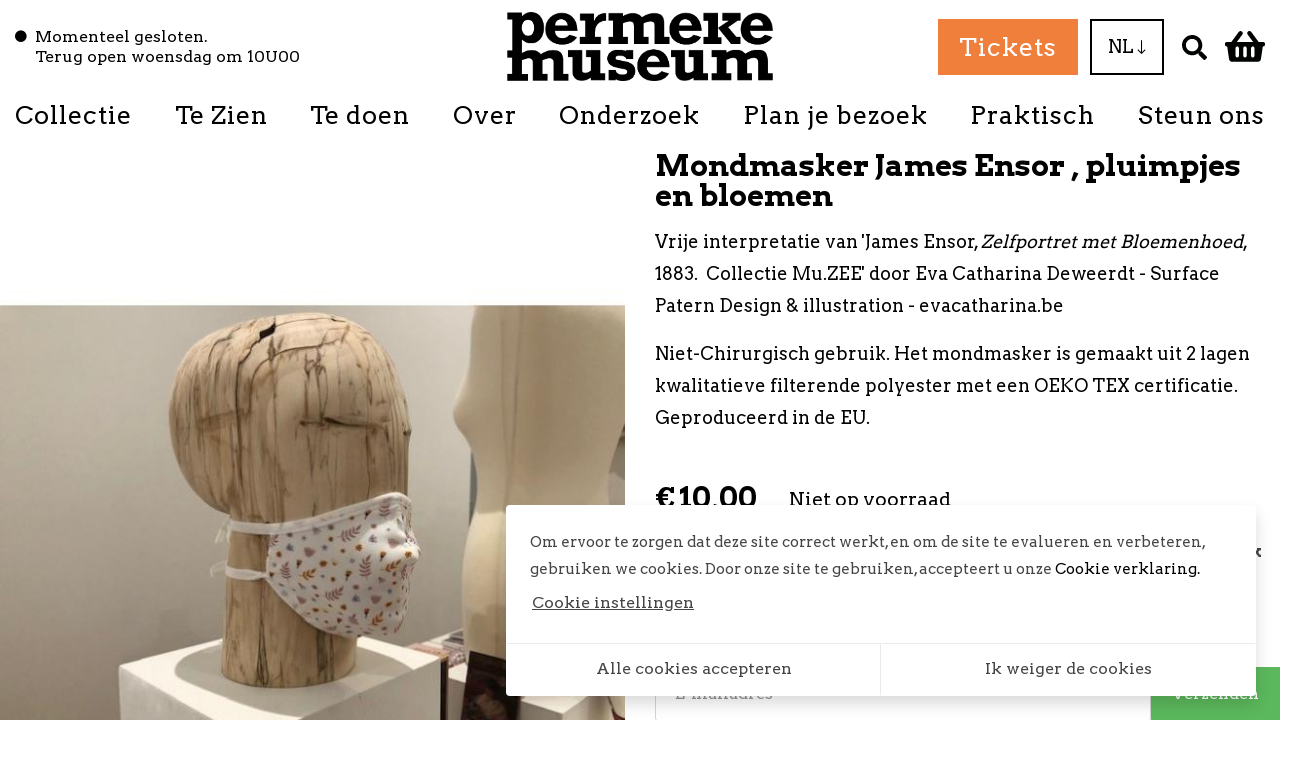

--- FILE ---
content_type: text/html; charset=UTF-8
request_url: https://www.permekemuseum.be/nl/merchandising/mondmasker-james-ensor--pluimpjes-en-bloemen
body_size: 8065
content:
 <!DOCTYPE html>
<html lang="nl" class="notranslate" translate="no">
  <head>
    <meta charset="UTF-8"/>

    <title>Mondmasker James Ensor , pluimpjes en bloemen | Merchandising | Permekemuseum</title>
    <meta name="description" content=""/>
    <meta name="keywords" content="Mondmasker James Ensor , pluimpjes en bloemen"/>
    <meta http-equiv="X-UA-Compatible" content="IE=edge,chrome=1">
          <meta name="viewport" content="width=device-width, initial-scale=1.0, maximum-scale=1.0, minimum-scale=1.0">    <meta name="google" content="notranslate"/>
              <meta name="robots" content="index, follow"/>
      
    <!-- CSS STYLES -->
              <link rel="stylesheet" href="/style/css/subsite.css?id=c976b4421e13590b5d4f" type="text/css" media="all"/>
      
    <!-- Google Tag Manager -->
      
        <script>
            // Define dataLayer and the gtag function.
            window.dataLayer = window.dataLayer || [];

            function gtag() {
                dataLayer.push(arguments);
            }

            // Set default consent to 'denied' as a placeholder
            // Determine actual values based on your own requirements
            gtag('consent', 'default', {
                'ad_storage': 'denied',
                'ad_user_data': 'denied',
                'ad_personalization': 'denied',
                'analytics_storage': 'denied',
            });
        </script>
      
                      
        <script>
            (function (w, d, s, l, i) {
                w[l] = w[l] || [];
                w[l].push({
                    'gtm.start':
                        new Date().getTime(), event: 'gtm.js',
                });
                var f = d.getElementsByTagName(s)[0],
                    j = d.createElement(s), dl = l != 'dataLayer' ? '&l=' + l : '';
                j.async = true;
                j.src =
                    'https://www.googletagmanager.com/gtm.js?id=' + i + dl;
                f.parentNode.insertBefore(j, f);
            })(window, document, 'script', 'dataLayer', 'GTM-5VPL496N');
        </script>
      
                    <!-- End Google Tag Manager -->

    <!-- CSS STYLES -->
              <link rel="stylesheet" href="/style/css/subsite.css?id=c976b4421e13590b5d4f" type="text/css" media="all"/>
      
      
              <link rel="apple-touch-icon" sizes="57x57" href="/images/icons/permekemuseum/apple-icon-57x57.png">
        <link rel="apple-touch-icon" sizes="60x60" href="/images/icons/permekemuseum/apple-icon-60x60.png">
        <link rel="apple-touch-icon" sizes="72x72" href="/images/icons/permekemuseum/apple-icon-72x72.png">
        <link rel="apple-touch-icon" sizes="76x76" href="/images/icons/permekemuseum/apple-icon-76x76.png">
        <link rel="apple-touch-icon" sizes="114x114" href="/images/icons/permekemuseum/apple-icon-114x114.png">
        <link rel="apple-touch-icon" sizes="120x120" href="/images/icons/permekemuseum/apple-icon-120x120.png">
        <link rel="apple-touch-icon" sizes="144x144" href="/images/icons/permekemuseum/apple-icon-144x144.png">
        <link rel="apple-touch-icon" sizes="152x152" href="/images/icons/permekemuseum/apple-icon-152x152.png">
        <link rel="apple-touch-icon" sizes="180x180" href="/images/icons/permekemuseum/apple-icon-180x180.png">
        <link rel="icon" type="image/png" sizes="192x192" href="/images/icons/permekemuseum/android-icon-192x192.png">
        <link rel="icon" type="image/png" sizes="32x32" href="/images/icons/permekemuseum/favicon-32x32.png">
        <link rel="icon" type="image/png" sizes="96x96" href="/images/icons/permekemuseum/favicon-96x96.png">
        <link rel="icon" type="image/png" sizes="16x16" href="/images/icons/permekemuseum/favicon-16x16.png">
        <link rel="manifest" href="images/icons/permekemuseum/manifest.json">
        <meta name="msapplication-TileColor" content="#ffffff">
        <meta name="msapplication-TileImage" content="/ms-icon-144x144.png">
        <meta name="theme-color" content="#ffffff">
      

    <link rel="stylesheet" href="https://use.fontawesome.com/releases/v5.1.0/css/all.css" integrity="sha384-lKuwvrZot6UHsBSfcMvOkWwlCMgc0TaWr+30HWe3a4ltaBwTZhyTEggF5tJv8tbt" crossorigin="anonymous">
    <link rel="stylesheet" href="https://cdn.jsdelivr.net/npm/universalviewer@4.0.0/dist/uv.css"/>
    <script type="application/javascript" src="https://cdn.jsdelivr.net/npm/universalviewer@4.0.0/dist/umd/UV.js"></script>

    <!-- OPEN GRAPH VOOR FACEBOOK -->
              <meta property="og:title" content="Mondmasker James Ensor , pluimpjes en bloemen"/>
        <meta property="og:url" content="http://www.permekemuseum.be/nl/merchandising/mondmasker-james-ensor--pluimpjes-en-bloemen"/>
        <meta property="og:description" content="">
        <meta property="og:site_name" content="Permekemuseum">
        <meta property="og:type" content="Website"/>
        <meta property="og:locale" content="nl_NL"/>
        <meta property="og:email" content="info@permekemuseum.be"/>
        <meta property="og:phone_number" content="00 32 (0)59 50 81 18"/>
        <meta property="og:fax_number" content=""/>
        <meta property="og:latitude" content="51.1791325"/>
        <meta property="og:longitude" content="3.0978944"/>
        <meta property="og:street-address" content="Gistelsteenweg"/>
        <meta property="og:locality" content="Jabbeke"/>
        <meta property="og:region" content="West-Vlaanderen"/>
        <meta property="og:postal-code" content="8490"/>
        <meta property="og:country-name" content="België"/>
                      <meta property="og:image" content="https://www.permekemuseum.be//images/photolib/2400_1200x628.jpg"/>
                
                              <link rel="alternate" href="https://www.permekemuseum.be/nl/merchandising/mondmasker-james-ensor--pluimpjes-en-bloemen" hreflang="nl-be" />
                        <link rel="alternate" href="https://www.permekemuseum.be/fr/new-category-1/masque-antiseptique-james-ensor-fleurs-et-plumes" hreflang="fr-be" />
                        <link rel="alternate" href="https://www.permekemuseum.be/en/new-category-10/mouth-mask" hreflang="en" />
                
    <script type="text/javascript">
        var strSessionId = "8bss5cuas3evtaa9i05dfh578k";
        var strPath = "/";
        var strAjaxPath = "/components/ajax/";
        var strLang = "nl";
        var strLabelRequired = "Verplicht veld";
        var strLabelErrorFields = "Niet alle velden zijn correct ingevuld.";
        var strThemeCssFolder = "theme";
                        var intProductPricetypeno = "0";
                var lblOrderAtLeastOne = "Gelieve minimum 1 te bestellen.";
                var WebsiteSettingBlnCheckStockAddCart = true;
                var WebsiteSettingBlnUseStock = true;
                var WebsiteSettingIntProductStockType = "2";
                var WebsiteSettingBlnMailOnStock = true;
                var WebsiteSettingBlnShowAddToCartQtyField = false;
                var intSizeRelatedProducts = 0;
                var strLabelGiveTitle = "Geef een titel op.";
                var intArticleno = 1007;
                var thxPage = "\/nl\/bedankt";
                            </script>

      
    <link rel="canonical" href="https://www.muzee.be/nl/merchandising/mondmasker-james-ensor--pluimpjes-en-bloemen"/>

          
  <script async src="https://www.googletagmanager.com/gtag/js?id=G-WVNZDTMW0J"></script>
  <script>
      window.dataLayer = window.dataLayer || [];

      function gtag() {
          dataLayer.push(arguments);
      }

      gtag('js', new Date());
      gtag('config', 'G-WVNZDTMW0J');
  </script>


    <script src="https://www.google.com/recaptcha/api.js" async defer></script>

        </head>
  <body>
          <!-- Google Tag Manager (noscript) -->
    <noscript>
      <iframe src=https://www.googletagmanager.com/ns.html?id=GTM-5VPL496N height="0" width="0" style="display:none;visibility:hidden"></iframe>
    </noscript>
    <!-- End Google Tag Manager (noscript) -->

    
<header class="bg-white fixed-top sticky-nav">
    
    <div class="container py-3 pb-lg-0 pt-lg-15">
        <div class="align-items-center row header-top justify-content-between">
            <div class="d-none d-lg-block col-lg-3">
    <strong class="d-flex font-weight-normal text-black">
                    <i class="fas fa-circle fa-xs mr-2 mt-1" aria-hidden="true"></i>
            <span class="lh-1">
                Momenteel gesloten. 
                                    <span class="d-block">
                        Terug open woensdag
                                                om 10U00
                    </span>
                            </span>
            </strong>
</div>            <div class="col-6 col-lg-auto">
                <a href="/" class="logo">
                        <img src="/images/photolib/8390.png" title="logo_permekemuseum" alt="logo_permekemuseum" class="img-fluid"/>
            </a>
            </div>
            <div class="align-items-center col-6 col-lg-3 d-flex header-top-right justify-content-end">
                  <a href="https://www.permekemuseum.be/nl/tickets-en-reservaties?booking-itemno=111&lang=NL"
     class="btn btn-primary-shadow lh-3 ls-1 text-decoration-none d-none d-lg-block mr-lg-2"
  >
      Tickets
  </a>
                <a href="" class="mobile-nav-toggle align-items-center d-flex d-lg-none justify-content-center mx-2 text-black text-decoration-none" title='Menu'>
    <i class="fal fa-bars" aria-hidden="true"></i>
</a>                    <div class="dropdown ml-sm-1 d-none d-lg-block ml-2 mg-lg-3">
                    <button class="btn btn-outline-black fs-3 lang-btn lh-3 text-nowrap rounded-0 py-2 px-2 px-sm-3" type="button" id="dropdownLanguage" data-toggle="dropdown" aria-haspopup="true" aria-expanded="false">
                                                            NL
                                                                                                                            <i class="fal fa-long-arrow-down fa-sm" aria-hidden="true"></i>
            </button>
                            <div class="dropdown-menu dropdown-menu-right" aria-labelledby="dropdownLanguage">
                                                    <a href="/nl/merchandising/mondmasker-james-ensor--pluimpjes-en-bloemen" title="NL" class="fs-4 text-black dropdown-item active">
                        NL
                    </a>
                                    <a href="/fr/new-category-1/masque-antiseptique-james-ensor-fleurs-et-plumes" title="FR" class="fs-4 text-black dropdown-item">
                        FR
                    </a>
                                    <a href="/en/new-category-10/mouth-mask" title="EN" class="fs-4 text-black dropdown-item">
                        EN
                    </a>
                                            </div>
            </div>
                                <button type="button" class="btn btn-default ml-2 px-2 searchToggle" aria-label="Zoek" title="Zoek">
                    <img src="../../style/images/PERMEKEMUSEUM-03-cropped.svg" alt="Zoek" class="img-fluid" aria-hidden="true" width="25">
                </button>
                <div id="mini-cart-container" class="hover-sub ml-2 py-3">
    <a href="/nl/cart" class="d-block" title="Afrekenen">
                    <img class="img-fluid" src="../../style/images/PERMEKEMUSEUM-04-cropped.svg" alt="Afrekenen" aria-hidden="true" width="40"/>
                    </a>

    </div>            </div>
        </div>

                                <div class="mobile-nav align-items-stretch align-items-lg-center d-flex flex-column flex-lg-row">
                            <nav role="navigation" class="w-100">
        <ul class="nav   align-items-center d-none d-lg-flex justify-content-between overflow-y-scroll product-nav pt-15">
                            <li class="d-lg-none mt-3 w-100">
                      <a href="https://www.permekemuseum.be/nl/tickets-en-reservaties?booking-itemno=111&lang=NL"
     class="btn btn-primary-shadow lh-3 ls-1 text-decoration-none d-block w-100 w-md-auto lh-sm-5 mx-md-auto"
  >
      Tickets
  </a>
                </li>
                                        <li class="nav-item  hover-sub  text-center w-100 w-lg-auto "  aria-haspopup="true" >
                    <a href="/nl/collectie-4"  class="nav-link border-top border-lg-top-0 fs-6 fs-lg-5 ls-1 px-0 pb-15 pt-0 text-black border-top-0" title="Collectie ">
                        Collectie
                    </a>
                                                                        <ul class="bg-white list-unstyled position-absolute shadow submenu text-decoration-none z-index-5">
                                                                                                            <li>
                                            <a href="/nl/collectie-4#constant-permeke-2" title="Constant Permeke"
                                               class="d-block fs-3 ls-1 position-relative p-3 py-lg-1 px-lg-3"   >
                                                Constant Permeke
                                            </a>
                                                                                    </li>
                                                                                                                                                <li>
                                            <a href="/nl/collectie-4#nalatenschap" title="Nalatenschap"
                                               class="d-block fs-3 ls-1 position-relative p-3 py-lg-1 px-lg-3"   >
                                                Nalatenschap
                                            </a>
                                                                                    </li>
                                                                                                                                                <li>
                                            <a href="/nl/collectie-4#collectie-5" title="Collectie"
                                               class="d-block fs-3 ls-1 position-relative p-3 py-lg-1 px-lg-3"   >
                                                Collectie
                                            </a>
                                                                                    </li>
                                                                                                                                                <li>
                                            <a href="/nl/collectie-4#bruikleenprocedure-1" title="Bruikleenprocedure "
                                               class="d-block fs-3 ls-1 position-relative p-3 py-lg-1 px-lg-3"   >
                                                Bruikleenprocedure
                                            </a>
                                                                                    </li>
                                                                                                </ul>
                                                            </li>
                            <li class="nav-item  text-center w-100 w-lg-auto " >
                    <a href="/nl/tentoonstellingen-1"  class="nav-link border-top border-lg-top-0 fs-6 fs-lg-5 ls-1 px-0 pb-15 pt-0 text-black" title="Te Zien">
                        Te Zien
                    </a>
                                                                                </li>
                            <li class="nav-item  text-center w-100 w-lg-auto " >
                    <a href="/nl/agenda"  class="nav-link border-top border-lg-top-0 fs-6 fs-lg-5 ls-1 px-0 pb-15 pt-0 text-black" title="Te doen">
                        Te doen
                    </a>
                                                                                </li>
                            <li class="nav-item  hover-sub  text-center w-100 w-lg-auto "  aria-haspopup="true" >
                    <a href="/nl/over"  class="nav-link border-top border-lg-top-0 fs-6 fs-lg-5 ls-1 px-0 pb-15 pt-0 text-black" title="Over">
                        Over
                    </a>
                                                                        <ul class="bg-white list-unstyled position-absolute shadow submenu text-decoration-none z-index-5">
                                                                                                            <li>
                                            <a href="/nl/over#permekemuseum-11" title="Permekemuseum"
                                               class="d-block fs-3 ls-1 position-relative p-3 py-lg-1 px-lg-3"   >
                                                Permekemuseum
                                            </a>
                                                                                    </li>
                                                                                                                                                <li>
                                            <a href="/nl/over#studio-permeke-6" title="Studio Permeke"
                                               class="d-block fs-3 ls-1 position-relative p-3 py-lg-1 px-lg-3"   >
                                                Studio Permeke
                                            </a>
                                                                                    </li>
                                                                                                                                                <li>
                                            <a href="/nl/over#permekes-getuigen" title="Permekes getuigen"
                                               class="d-block fs-3 ls-1 position-relative p-3 py-lg-1 px-lg-3"   >
                                                Permekes getuigen
                                            </a>
                                                                                    </li>
                                                                                                                                                <li>
                                            <a href="/nl/over#wie-is-wie" title="Wie is wie?"
                                               class="d-block fs-3 ls-1 position-relative p-3 py-lg-1 px-lg-3"   >
                                                Wie is wie?
                                            </a>
                                                                                    </li>
                                                                                                                                                <li>
                                            <a href="/nl/over#bestuursorgaan" title="Bestuursorgaan"
                                               class="d-block fs-3 ls-1 position-relative p-3 py-lg-1 px-lg-3"   >
                                                Bestuursorgaan
                                            </a>
                                                                                    </li>
                                                                                                                                                <li>
                                            <a href="/nl/over#vacatures-3" title="Vacatures"
                                               class="d-block fs-3 ls-1 position-relative p-3 py-lg-1 px-lg-3"   >
                                                Vacatures
                                            </a>
                                                                                    </li>
                                                                                                                                                <li>
                                            <a href="/nl/over#security-5" title="Security"
                                               class="d-block fs-3 ls-1 position-relative p-3 py-lg-1 px-lg-3"   >
                                                Security
                                            </a>
                                                                                    </li>
                                                                                                </ul>
                                                            </li>
                            <li class="nav-item  hover-sub  text-center w-100 w-lg-auto "  aria-haspopup="true" >
                    <a href="/nl/onderzoek-3"  class="nav-link border-top border-lg-top-0 fs-6 fs-lg-5 ls-1 px-0 pb-15 pt-0 text-black" title="Onderzoek">
                        Onderzoek
                    </a>
                                                                        <ul class="bg-white list-unstyled position-absolute shadow submenu text-decoration-none z-index-5">
                                                                                                            <li>
                                            <a href="/nl/onderzoek-3#kenniscentrum" title="Kenniscentrum"
                                               class="d-block fs-3 ls-1 position-relative p-3 py-lg-1 px-lg-3"   >
                                                Kenniscentrum
                                            </a>
                                                                                    </li>
                                                                                                                                                <li>
                                            <a href="/nl/onderzoek-3#publicaties-10" title="Publicaties"
                                               class="d-block fs-3 ls-1 position-relative p-3 py-lg-1 px-lg-3"   >
                                                Publicaties
                                            </a>
                                                                                    </li>
                                                                                                                                                <li>
                                            <a href="/nl/onderzoek-3#archief-3" title="Archief"
                                               class="d-block fs-3 ls-1 position-relative p-3 py-lg-1 px-lg-3"   >
                                                Archief
                                            </a>
                                                                                    </li>
                                                                                                                                                <li>
                                            <a href="/nl/onderzoek-3#blog-project-permeke" title="Blog Project Permeke"
                                               class="d-block fs-3 ls-1 position-relative p-3 py-lg-1 px-lg-3"   >
                                                Blog Project Permeke
                                            </a>
                                                                                    </li>
                                                                                                                                                <li>
                                            <a href="/nl/onderzoek-3#permeke-in-laagjes-7" title="Permeke in laagjes"
                                               class="d-block fs-3 ls-1 position-relative p-3 py-lg-1 px-lg-3"   >
                                                Permeke in laagjes
                                            </a>
                                                                                    </li>
                                                                                                </ul>
                                                            </li>
                            <li class="nav-item  hover-sub  text-center w-100 w-lg-auto "  aria-haspopup="true" >
                    <a href="/nl/plan-je-bezoek-3"  class="nav-link border-top border-lg-top-0 fs-6 fs-lg-5 ls-1 px-0 pb-15 pt-0 text-black" title="Plan je bezoek">
                        Plan je bezoek
                    </a>
                                                                        <ul class="bg-white list-unstyled position-absolute shadow submenu text-decoration-none z-index-5">
                                                                                                            <li>
                                            <a href="/nl/plan-je-bezoek-3#met-de-klas-1" title="Met de klas"
                                               class="d-block fs-3 ls-1 position-relative p-3 py-lg-1 px-lg-3"   >
                                                Met de klas
                                            </a>
                                                                                    </li>
                                                                                                                                                <li>
                                            <a href="/nl/plan-je-bezoek-3#kleuteronderwijs" title="Kleuteronderwijs"
                                               class="d-block fs-3 ls-1 position-relative p-3 py-lg-1 px-lg-3"   >
                                                Kleuteronderwijs
                                            </a>
                                                                                    </li>
                                                                                                                                                <li>
                                            <a href="/nl/plan-je-bezoek-3#lager-onderwijs-1" title="Lager onderwijs"
                                               class="d-block fs-3 ls-1 position-relative p-3 py-lg-1 px-lg-3"   >
                                                Lager onderwijs
                                            </a>
                                                                                    </li>
                                                                                                                                                <li>
                                            <a href="/nl/plan-je-bezoek-3#secundair-onderwijs-2" title="Secundair onderwijs"
                                               class="d-block fs-3 ls-1 position-relative p-3 py-lg-1 px-lg-3"   >
                                                Secundair onderwijs
                                            </a>
                                                                                    </li>
                                                                                                                                                <li>
                                            <a href="/nl/plan-je-bezoek-3#hoger-onderwijs-1" title="Hoger onderwijs"
                                               class="d-block fs-3 ls-1 position-relative p-3 py-lg-1 px-lg-3"   >
                                                Hoger onderwijs
                                            </a>
                                                                                    </li>
                                                                                                                                                <li>
                                            <a href="/nl/plan-je-bezoek-3#leerkrachten" title="Leerkrachten"
                                               class="d-block fs-3 ls-1 position-relative p-3 py-lg-1 px-lg-3"   >
                                                Leerkrachten
                                            </a>
                                                                                    </li>
                                                                                                                                                <li>
                                            <a href="/nl/plan-je-bezoek-3#in-groep-2" title="In groep"
                                               class="d-block fs-3 ls-1 position-relative p-3 py-lg-1 px-lg-3"   >
                                                In groep
                                            </a>
                                                                                    </li>
                                                                                                                                                <li>
                                            <a href="/nl/plan-je-bezoek-3#met-kinderen-1" title="Met kinderen"
                                               class="d-block fs-3 ls-1 position-relative p-3 py-lg-1 px-lg-3"   >
                                                Met kinderen
                                            </a>
                                                                                    </li>
                                                                                                                                                <li>
                                            <a href="/nl/plan-je-bezoek-3#bezoek-op-maat-" title="Bezoek op maat "
                                               class="d-block fs-3 ls-1 position-relative p-3 py-lg-1 px-lg-3"   >
                                                Bezoek op maat 
                                            </a>
                                                                                    </li>
                                                                                                                                                <li>
                                            <a href="/nl/plan-je-bezoek-3#met-je-bedrijf-1" title="Met je bedrijf"
                                               class="d-block fs-3 ls-1 position-relative p-3 py-lg-1 px-lg-3"   >
                                                Met je bedrijf
                                            </a>
                                                                                    </li>
                                                                                                                                                <li>
                                            <a href="/nl/plan-je-bezoek-3#permekemuseum-app" title="Permekemuseum app"
                                               class="d-block fs-3 ls-1 position-relative p-3 py-lg-1 px-lg-3"   >
                                                Permekemuseum app
                                            </a>
                                                                                    </li>
                                                                                                </ul>
                                                            </li>
                            <li class="nav-item  hover-sub  text-center w-100 w-lg-auto "  aria-haspopup="true" >
                    <a href="/nl/praktisch"  class="nav-link border-top border-lg-top-0 fs-6 fs-lg-5 ls-1 px-0 pb-15 pt-0 text-black" title="Praktisch ">
                        Praktisch
                    </a>
                                                                        <ul class="bg-white list-unstyled position-absolute shadow submenu text-decoration-none z-index-5">
                                                                                                            <li>
                                            <a href="/nl/praktisch#openingsuren-1" title="Openingsuren"
                                               class="d-block fs-3 ls-1 position-relative p-3 py-lg-1 px-lg-3"   >
                                                Openingsuren
                                            </a>
                                                                                    </li>
                                                                                                                                                <li>
                                            <a href="/nl/praktisch#toegangsprijzen-1" title="Toegangsprijzen"
                                               class="d-block fs-3 ls-1 position-relative p-3 py-lg-1 px-lg-3"   >
                                                Toegangsprijzen
                                            </a>
                                                                                    </li>
                                                                                                                                                <li>
                                            <a href="/nl/praktisch#bereikbaarheid" title="Bereikbaarheid"
                                               class="d-block fs-3 ls-1 position-relative p-3 py-lg-1 px-lg-3"   >
                                                Bereikbaarheid
                                            </a>
                                                                                    </li>
                                                                                                                                                <li>
                                            <a href="/nl/praktisch#toegankelijkheid-2" title="Toegankelijkheid"
                                               class="d-block fs-3 ls-1 position-relative p-3 py-lg-1 px-lg-3"   >
                                                Toegankelijkheid
                                            </a>
                                                                                    </li>
                                                                                                                                                <li>
                                            <a href="/nl/praktisch#contact-11" title="Contact"
                                               class="d-block fs-3 ls-1 position-relative p-3 py-lg-1 px-lg-3"   >
                                                Contact
                                            </a>
                                                                                    </li>
                                                                                                                                                <li>
                                            <a href="/nl/praktisch#permekeroute-27-km" title="Fietsroute - Permeke achterna (27km)"
                                               class="d-block fs-3 ls-1 position-relative p-3 py-lg-1 px-lg-3"   >
                                                Permekeroute (27 km)
                                            </a>
                                                                                    </li>
                                                                                                </ul>
                                                            </li>
                            <li class="nav-item  hover-sub  text-center w-100 w-lg-auto "  aria-haspopup="true" >
                    <a href="/nl/steun-ons-1"  class="nav-link border-top border-lg-top-0 fs-6 fs-lg-5 ls-1 px-0 pb-15 pt-0 text-black" title="Steun ons">
                        Steun ons
                    </a>
                                                                        <ul class="bg-white list-unstyled position-absolute shadow submenu text-decoration-none z-index-5">
                                                                                                            <li>
                                            <a href="/nl/steun-ons-1#doe-een-gift-1" title="Doe een gift"
                                               class="d-block fs-3 ls-1 position-relative p-3 py-lg-1 px-lg-3"   >
                                                Doe een gift
                                            </a>
                                                                                    </li>
                                                                                                                                                <li>
                                            <a href="/nl/steun-ons-1#partnerships-3" title="Partnerships"
                                               class="d-block fs-3 ls-1 position-relative p-3 py-lg-1 px-lg-3"   >
                                                Partnerships
                                            </a>
                                                                                    </li>
                                                                                                                                                <li>
                                            <a href="/nl/steun-ons-1#nalatenschappen" title="Nalatenschappen"
                                               class="d-block fs-3 ls-1 position-relative p-3 py-lg-1 px-lg-3"   >
                                                Nalatenschappen
                                            </a>
                                                                                    </li>
                                                                                                                                                <li>
                                            <a href="/nl/steun-ons-1#we-danken" title="We danken"
                                               class="d-block fs-3 ls-1 position-relative p-3 py-lg-1 px-lg-3"   >
                                                We danken
                                            </a>
                                                                                    </li>
                                                                                                </ul>
                                                            </li>
                                        <li class="d-lg-none nav-item w-100 ">
                        <div class=" border-top lang-menu d-flex justify-content-between text-center">
                                                    <a href="/nl/merchandising/mondmasker-james-ensor--pluimpjes-en-bloemen" title="NL" class="fs-4 nav-link text-black dropdown-item active">
                        NL
                    </a>
                                    <a href="/fr/new-category-1/masque-antiseptique-james-ensor-fleurs-et-plumes" title="FR" class="fs-4 nav-link text-black dropdown-item">
                        FR
                    </a>
                                    <a href="/en/new-category-10/mouth-mask" title="EN" class="fs-4 nav-link text-black dropdown-item">
                        EN
                    </a>
                                    </div>
                </li>
                                </ul>
    </nav>
        </div>
    </div>
</header>

<form class="d-flex bg-white"
      id="frmSearch"
      action="/nl/zoeken-1"
      method="get"
>
    <div class="container">
                    <div class="d-flex input-group input-group-lg align-items-center">
                <input type="search" name="text" class="px-0 search form-control border-0 rounded-0" id="txtSearch" placeholder="Wat zoekt u?" autocomplete="off" title="Wat zoekt u?" value=""/>
            </div>
                <div class="loader d-none"></div>
        <div class="suggestion border-right border-left border-bottom text-left p-3 position-absolute d-none">

        </div>
    </div>
</form>
<div class="content-container">
        <main class='content' role="main"><div class="row">
                                        <div class="col-xl-6">
                    <h1 class=" fs-6 text-black text-center d-xl-none">
    Mondmasker James Ensor , pluimpjes en bloemen
    </h1>

    <div class="text-muted mb-3">
        
            </div>
                            <picture>
                                                                    <img src="/images/photolib/642x767/2400/mondmasker-pluimpjes.jpg"
                     alt="Mondmasker pluimpjes" title="Mondmasker pluimpjes"
                     class="img-fluid w-100"/>
                        </picture>
                </div>
                        
    <div class="col-xl-6">
        <h1 class=" text-black d-none d-xl-block text-center text-md-left">
    Mondmasker James Ensor , pluimpjes en bloemen
    </h1>

    <div class="text-muted mb-3">
        
            </div>

        <div class="fs-3 fs-lg-5 lh-2 text-black text-center text-xl-left">
                            <p>Vrije interpretatie van 'James Ensor, <em>Zelfportret met Bloemenhoed</em>, 1883.&nbsp; Collectie Mu.ZEE' door Eva Catharina Deweerdt - Surface Patern Design &amp; illustration -&nbsp;<a href="https://www.evacatharina.be/">evacatharina.be</a></p>
<p>Niet-Chirurgisch gebruik.&nbsp;Het mondmasker is gemaakt uit 2 lagen kwalitatieve filterende polyester met een OEKO TEX certificatie. Geproduceerd in de EU.&nbsp;</p>
                    </div>

        <form id="frmAddToCart" action="#" method="post" class="add-to-cart-detail mt-3">
                                        <div class="p-0 my-lg-5">
                                            <div itemprop="offers" itemscope itemtype="http://schema.org/Offer" class="prices  d-flex flex-column flex-lg-row align-items-center justify-content-center justify-content-xl-start mb-12 ">
                                                                
                        <b class="price  d-inline-block text-black mb-0">
                <span itemprop="priceCurrency" class="  fs-6 lh-3  " content="EUR">&euro;</span>
                <span itemprop="price" class="  fs-6 lh-3  " content="10">10,00</span>
                            </b>
                                                                    <b class="stock  d-block d-lg-inline-block text-center text-lg-start font-weight-light  fs-4 lh-1 ml-14  " itemprop="availability">
                <span class= text-black ">
                            Niet op voorraad
            
        </span>
    </b>
                        </div>                                                                                                                                <div class="mail-on-stock">
    <b class="title mb-2">
                                    Jammer, <span>Mondmasker James Ensor , pluimpjes en bloemen</span> is tijdelijk uitverkocht.
    </b>
    <p class="mb-2">
        Laat uw e-mailadres achter en ontvang een mailtje van zodra deze weer op voorraad is!
    </p>
    <div class="form d-flex align-items-center">
        <input type="email" name="txtEmailStock" id="txtEmailStock" class="form-control fw-300"
               placeholder="E-mailadres"
               title="E-mailadres"/>
        <input type="button" id="btnMailStock" class="btn btn-success w-lg-auto"
               value="Verzenden"
               title="Verzenden"/>

        <input type="hidden" name="hdnArticleNo" id="hdnArticleNo" value="1007"/>
        <input type="hidden" name="hdnPriceNo" id="hdnPriceNo" value="1"/>
    </div>
</div>
                                                            </div>
                    </form>
            </div>
</div>


    
</main>
</div>
<footer class="bg-white container fs-3 mt-5 text-black">
  <div class="footer-top my-4 mb-md-5 mt-md-3 position-relative row">
    <div class="position-absolute footer-logo">
      <a href="/" title="Permekemuseum">
        <img src="../../style/images/PERMEKEMUSEUM-02-cropped.svg" alt="Home" class="img-fluid newsletter-img" aria-hidden="true">
      </a>
    </div>

                <div class="align-items-center col-12 col-md-6 d-flex mt-7 mt-sm-0 mb-2 mb-sm-4 pb-4 pb-sm-0 justify-content-center md:justify-content-start socials">
            <small>
            <a href="http://www.facebook.com/Permekemuseum/" title="Facebook" rel="external" class="d-block mr-2">
                        <picture>
                                                                    <img src="/images/photolib/sth/1581/fb.png"
                     alt="fb" title="fb"
                     class="img-fluid"/>
                        </picture>
            </a>
        </small>
            <small>
            <a href="http://www.instagram.com/permekemuseum/" title="Instagram" rel="external" class="d-block mr-2">
                        <picture>
                                                                    <img src="/images/photolib/sth/2055/insta.png"
                     alt="Insta" title="Insta"
                     class="img-fluid"/>
                        </picture>
            </a>
        </small>
            <small>
            <a href="http://www.linkedin.com/company/permekemuseum/" title="LinkedIn" rel="external" class="d-block mr-2">
                        <picture>
                                                                    <img src="/images/photolib/sth/7768/linkedin.png"
                     alt="LinkedIn" title="LinkedIn"
                     class="img-fluid"/>
                        </picture>
            </a>
        </small>
    </div>
                    <div class="col-md-6 col-12">
          <div class="row">
                                        <div class="col-6 col-lg-4 col-xl-3 col-xxl-2pt5 ml-auto mt-7 mt-sm-0">
                        <picture>
                                                                    <img src="/images/photolib/500x300/10233/vlaanderen_verbeelding_20werkt.jpg"
                     alt="Vlaanderen_Verbeelding_20werkt" title="Vlaanderen_Verbeelding_20werkt"
                     class="img-fluid"/>
                        </picture>
            </div>
                                        <div class="col-6 col-lg-4 col-xl-3 col-xxl-2pt5 mt-7 mt-sm-0">
                        <picture>
                                                                    <img src="/images/photolib/500x300/11470/vla_deptcultuurjeugd_herkenningsteken_erkendmuseum_hor_rgb.jpg"
                     alt="VLA_DeptCultuurJeugd_Herkenningsteken_ErkendMuseum_HOR_rgb" title="VLA_DeptCultuurJeugd_Herkenningsteken_ErkendMuseum_HOR_rgb"
                     class="img-fluid"/>
                        </picture>
            </div>
                                      </div>
          <div class="row padding-logo justify-content-end">
                          <div class="col-6 col-lg-4 col-xl-3 col-xxl-2pt5 mt-7 mt-sm-0">
                        <picture>
                                                                    <img src="/images/photolib/500x300/10673/bank-delen.png"
                     alt="Bank Delen" title="Bank Delen"
                     class="img-fluid"/>
                        </picture>
            </div>
                                        <div class="col-6 col-lg-4 col-xl-3 col-xxl-2pt5 mt-7 mt-sm-0">
                        <picture>
                                                                    <img src="/images/photolib/500x300/10716/nationale-loterij.jpg"
                     alt="Nationale Loterij" title="Nationale Loterij"
                     class="img-fluid"/>
                        </picture>
            </div>
                        </div>
        </div>
                      <div class="border-bottom border-sm-bottom-0 border-top border-sm-top-0 col-12 col-md-8 col-lg-6 col-xl-4 col-xxl-3 mt-4 py-4 py-sm-0">
    <div id="accordion-footer">
                    <a class="align-items-center btn d-flex fs-md-4 justify-content-between justify-content-sm-start lh-base mb-2 p-0"
                                            id="heading-newsletter"
                        data-toggle="collapse"
                        data-target="#collapse-newsletter"
                        aria-expanded="false"
                        aria-controls="collapse-newsletter"
                                >
                <strong>
                    Inschrijven op nieuwsbrief
                </strong>
                                    <i class="fas fa-angle-down ml-3"></i>
                            </a>
                <div class="collapse" id="collapse-newsletter" aria-labelledby="heading-newsletter" data-parent="#accordion-footer">
            <form class="needs-validation newsletter" id="frmNewsletter" novalidate>
                <div class="input-group d-flex position-relative newsletter-input">
                    <input type="email" name="txtEmailNewsletter" placeholder="Uw mailadres" class="form-control px-2 rounded-0" required/>
                    <div class="invalid-feedback">
                        <span>
                            Geef uw e-mailadres op.
                        </span>
                    </div>
                    <button type="submit" class="btn">
                        <i class="far fa-paper-plane fa-lg"></i>
                    </button>
                </div>
                <div class="align-items-center custom-control custom-checkbox d-flex mt-2">
                    <input type="checkbox" class="custom-control-input" id="optin" required>
                    <label class="custom-control-label d-block fs-1" for="optin">
                        Akkoord met algemene voorwaarden
                    </label>
                </div>
            </form>
        </div>
    </div>
</div>
        </div>
          <div class="footer-middle mt-2 row">
                                        <strong class="col-12 d-block fs-md-4 mb-3">
                    Contact
                </strong>
                <div class="border-bottom border-sm-bottom-0 col-12 col-sm-6 col-md-4 col-lg-3 mb-4 mb-md-0 pb-4 pb-md-0">
                                                <address class="mb-0">
            <a class="d-block" href="https://www.permekemuseum.be" rel="noreferrer">
                            <strong class=" text-break">
                    Permekemuseum
                </strong>
                    </a>
                    <span class="d-block">
                        Gistelsteenweg
                            341
                                                </span>
        <br/>
                <span class="d-block">
            8490 Jabbeke
        </span>
                            <span class="d-block">
                T 00 32 (0)59 50 81 18
            </span>
            <br/>
                            <span class="d-block">
                <a  class="text-black"  href="mailto:info@permekemuseum.be">info@permekemuseum.be</a>
            </span>
        
            </address>

                </div>
                                                                                                                                                        <div class="col-12 col-sm-6 col-md-8 col-lg-9">
          <nav role="navigation">
            <ul class="nav row">
                                                                                              <li class="border-sm-left border-md-left-0 col-12 col-md-4 col-lg-3 nav-item">
                                                      <a href="/nl/over" class="nav-link p-0" title="Over">
                                Over
                            </a>
                                                </li>
                                                                              <li class="border-sm-left border-md-left-0 col-12 col-md-4 col-lg-3 nav-item">
                                                      <a href="/nl/onderzoek-3" class="nav-link p-0" title="Onderzoek">
                                Onderzoek
                            </a>
                                                </li>
                                                                              <li class="border-sm-left border-md-left-0 col-12 col-md-4 col-lg-3 nav-item">
                                                      <a href="/nl/praktisch" class="nav-link p-0" title="Praktisch ">
                                Praktisch
                            </a>
                                                </li>
                                                                              <li class="border-sm-left border-md-left-0 col-12 col-md-4 col-lg-3 nav-item">
                                                      <a href="/nl/pers-4" class="nav-link p-0" title="Pers">
                                Pers
                            </a>
                                                </li>
                                                                              <li class="border-sm-left border-md-left-0 col-12 col-md-4 col-lg-3 nav-item">
                                                      <a href="/nl/collectie-4" class="nav-link p-0" title="Collectie ">
                                Collectie
                            </a>
                                                </li>
                                                </ul>
          </nav>
        </div>
      </div>
              <nav class="mb-3 mt-5" role="navigation">
        <ul class="justify-content-between nav row">
                          <li class="col-12 col-sm-6 col-md-auto nav-item">
                                      <a href="/nl/privacy-policy" class="fs-1 nav-link p-0" title="Privacy  cookie policy">
                        Privacy & cookie policy
                    </a>
                                </li>
                          <li class="col-12 col-sm-6 col-md-auto nav-item">
                                      <a href="/nl/bezoekersreglement-1" class="fs-1 nav-link p-0" title="Bezoekersreglement">
                        Bezoekersreglement
                    </a>
                                </li>
                          <li class="col-12 col-sm-6 col-md-auto nav-item">
                                      <a href="/nl/disclaimer-3" class="fs-1 nav-link p-0" title="Disclaimer">
                        Disclaimer
                    </a>
                                </li>
                          <li class="col-12 col-sm-6 col-md-auto nav-item">
                                      <a href="/nl/algemenevoorwaarden" class="fs-1 nav-link p-0" title="Algemene voorwaarden">
                        Algemene voorwaarden
                    </a>
                                </li>
                      <li class="nav-item d-none">
            <a href="#" class="fs-1 nav-link p-0" data-cookie="settings" title="Cookie instellingen">
                Cookie instellingen
            </a>
          </li>
        </ul>
      </nav>
    </footer>
  <script type="text/javascript"
          src="/javascript/build/manifest.js?id=d91051ea7d0c9bd1981e"></script>
  <script type="text/javascript"
          src="/javascript/build/vendor.js?id=3319d88eea016c087386"></script>
  <script type="text/javascript"
          src="/javascript/build/app.js?id=623d2e6a15f1347457f4"></script>
  <script type="text/javascript"
          src="/javascript/build/pages/product.js?id=35427b6ddfa994f52544"></script>
</body>
</html>

--- FILE ---
content_type: application/javascript
request_url: https://www.permekemuseum.be/javascript/build/pages/product.js?id=35427b6ddfa994f52544
body_size: 48067
content:
(window.webpackJsonp=window.webpackJsonp||[]).push([[22],{6:function(t,e,n){t.exports=n("O1+3")},"7Wb5":function(module,exports){function AddToCart(objButton,blnShowAddToCartQtyField,blnRemoveDecimals){$(objButton).click(function(){var objButton=$(this),objForm=$(this).parents("form:first");if(WebsiteSettingBlnCheckStockAddCart&&WebsiteSettingBlnUseStock&&2==WebsiteSettingIntProductStockType){if($(objForm).find("div.stock-error").remove(),$(objForm).find("input[name='txtQuantity']").length)var intQuantity=$(objForm).find("input[name='txtQuantity']").val();else var intQuantity=$(objForm).find("input[name='hdnQuantity']").val();$.post(strAjaxPath+"cart/check-stock.php","intArticleNo="+$(objForm).find("input[name='hdnArticleNo']").val()+"&intPriceNo="+$(objForm).find("input[name='hdnPriceNo']").val()+"&intQuantity="+intQuantity,function(data){if(!objButton.hasClass("just-added"))if(objButton.addClass("just-added"),setTimeout(function(){objButton.removeClass("just-added")},2e3),data=eval("("+data+")"),0==data.value){var objDivStockError=$("<div class='font-small text-color-danger stock-error show'></div>");objDivStockError.html(data.message),$(objForm).append(objDivStockError)}else AddProductToCart(objForm,objButton,blnShowAddToCartQtyField,!0)})}else AddProductToCart(objForm,objButton,blnShowAddToCartQtyField,!0);return!1})}function AddProductToCart(t,e,n,r,i){void 0!==r&&""!=r||(r=!0),void 0===i&&(i="");var o=!1;if(n){$(t).find("div.quantity-error").remove();o=!0;if($(t).find("input[name='txtQuantity']").each(function(){$(this).val()>0&&(o=!1)}),o){var s=$("<div class='alert error quantity-error'>"+lblOrderAtLeastOne+"</div>");$(t).append(s)}}else o=!1;o||(n&&r&&$(e).parent().find("input[name='txtQuantity']").each(function(){$(this).val(Math.ceil($(this).val()))}),""==i&&($(t).find("input[name='txtQuantity']").length?intQuantity=$(t).find("input[name='txtQuantity']").val():intQuantity=$(t).find("input[name='hdnQuantity']").val(),i="intArticleNo="+$(t).find("input[name='hdnArticleNo']").val()+"&intPriceNo="+$(t).find("input[name='hdnPriceNo']").val()+"&intQuantity="+intQuantity),$.post(strAjaxPath+"cart/cart.php",i,function(e){var n=$(t).find("input[name='hdnHrefPopupProductAdded']").val(),r=$("<a data-fancybox='iframe' data-src='"+n+"'  data-type='iframe' href='javascript:;'></a>");t.append(r),r.fancybox({iframe:{preload:!1,css:{width:"800px"}},afterClose:function(){r.remove()}}),r.click(),UpdateMiniCart()},"json"))}function UpdateMiniCart(){$.post(strAjaxPath+"cart/mini-cart.php","",function(t){$("#mini-cart-container").replaceWith(t)},"html")}function CartUpdateCart(objInput,blnCheckStock){showLoader(),void 0===blnCheckStock&&(blnCheckStock=!1),objInput.val(Math.ceil(objInput.val()));var objForm=objInput.parents("form:first"),strQtyId=objInput.attr("id"),arrQtyId=strQtyId.split("_"),intArticleNo=arrQtyId[1],intPriceNo=arrQtyId[2],intQuantity=objInput.val();if(blnCheckStock){$("form#frmCartTable").find("div.stock-error").remove();var strSelQtyId=strQtyId.replace("qty","selQty");intArticleNo>0&&intPriceNo>0&&$.post(strAjaxPath+"cart/check-stock.php","intArticleNo="+intArticleNo+"&intPriceNo="+intPriceNo+"&intQuantity="+intQuantity+"&strType=cart",function(data){if(data=eval("("+data+")"),1==data.value)UpdateCart(intArticleNo,intPriceNo,intQuantity);else{var objDivStockError2=$("<div class='alert alert-danger font-small mb-2 stock-error'></div>");objDivStockError2.html(data.messagecart),$("form#frmCartTable").prepend(objDivStockError2),$("#"+strQtyId).val(data.stock),$("#"+strSelQtyId).val(data.stock),UpdateCart(intArticleNo,intPriceNo,data.stock)}return!1})}else UpdateCart(intArticleNo,intPriceNo,intQuantity)}function UpdateCart(t,e,n){t>0&&e>0&&n>=0?$.post(strAjaxPath+"cart/cart.php","intArticleNo="+t+"&intPriceNo="+e+"&intQuantity="+n+"&strAction=update",function(t){WebsiteSettingBlnShowVatSeparatelyInCart?($("#cart-subtotal-price").html(t.cartprice.subtotalexclvat),$("#cart-vat-price").html(t.cartprice.vat),$("#cart-transport-price").html(t.cartprice.transportexcl)):($("#cart-subtotal-price").html(t.cartprice.subtotalinclvat),$("#cart-transport-price").html(t.cartprice.transport)),$("#cart-discount").remove(),""!=t.cartprice.discount&&$.each(t.cartprice.discount,function(t,e){var n=$("<div id='cart-discount'></div>"),r=$("<span></span>");r.html(e.label);var i=$("<span></span>");i.html(e.price),n.append(r),n.append(i),$("#cart-subtotal").after(n)}),$("#cart-total-price").html(t.cartprice.total),$("#cart-giftcard").remove(),""!=t.cartprice.giftcards&&($.each(t.cartprice.giftcards,function(t,e){var n=$("<div id='cart-giftcard'></div>"),r=$("<span></span>");r.html(e.label);var i=$("<span></span>");i.html(e.price),n.append(r),n.append(i),$("#total-before-giftcards").after(n)}),$("#cart-total #cart-price-total").html(t.cartprice.total_after_discount)),$.each(t.cart,function(t,e){WebsiteSettingBlnShowVatSeparatelyInCart?$("#subtotal_"+e.articleno+"_"+e.priceno).html(e.price[e.priceno].subtotalexcl):$("#subtotal_"+e.articleno+"_"+e.priceno).html(e.price[e.priceno].subtotal)}),UpdateMiniCart(),removeLoader()},"json"):removeLoader()}function RemoveFromCart(t){strParams="intCartKey="+t+"&strAction=delete",$.post(strAjaxPath+"cart/cart.php",strParams,function(t){document.location.reload()},"json")}window.AddToCart=AddToCart,window.UpdateMiniCart=UpdateMiniCart,window.RemoveFromCart=RemoveFromCart,window.UpdateCart=UpdateCart,window.CartUpdateCart=CartUpdateCart},DrsQ:function(t,e){function n(){$("#delivery-types ul li input").click(function(t){var e="";$("#selCountry").length?e=$("#selCountry").val():$("#selTransportCountry").length&&(e=$("#selTransportCountry").val()),$.post(strAjaxPath+"cart/update-transport.php","intDeliveryType="+$(this).val()+"&strCountryCode="+e,function(t){t.intTransportExtra>0?$("#cart-transport-extra").removeClass("d-none"):$("#cart-transport-extra").addClass("d-none"),$("#cart-transport-extra #cart-transport-extra-price").html(t.strTransportExtra),$("#cart-transport-extra #cart-transport-extra-label").html(t.strTransportExtraLabel),$("#cart-price-total").html(t.strTotal),$("#cart-total-price").html(t.strTotal)},"json")})}function r(t){$.post(strAjaxPath+"cart/update-transport.php",t,function(t){t.transport>0?$("#cart-transport #cart-transport-price").html(t.strTransport):$("#cart-transport #cart-transport-price").html(strLabelFree),t.intTransportExtra>0?$("#cart-transport-extra").show():$("#cart-transport-extra").hide(),$("#cart-transport-extra #cart-transport-extra-price").html(t.strTransportExtra),$("#cart-transport-extra #cart-transport-extra-label").html(t.strTransportExtraLabel),$("#cart-total-price").html(t.strTotal),$("#cart-price-total").html(t.strTotalAfterDiscount)},"json")}window.UpdateShippingCosts=r,window.UpdateTransportOnDeliveryTypeChange=n,window.UpdateTransportOnCountryChange=function(){$("select#selCountry, select#selTransportCountry").change(function(){r("strCountryCode="+$(this).val()),WebsiteSettingBlnUseDeliveryTypes&&$.post(strAjaxPath+"cart/get-deliverytypes.php","strCountryCode="+$(this).val(),function(t){strDataCompare=t.replace(/\s/g,""),"<ul"==strDataCompare.substring(0,3)?($("#delivery-types").html(t),$("#delivery-types-wrap").removeClass("d-none")):($("#delivery-types").html(""),$("#delivery-types-wrap").addClass("d-none")),n()})})}},L3Ol:function(t,e,n){var r,i,o;i=[n("yq66")],void 0===(o="function"==typeof(r=function(t){var e;t.extend(t.fn,{validate:function(e){if(this.length){var n=t.data(this[0],"validator");return n||(this.attr("novalidate","novalidate"),n=new t.validator(e,this[0]),t.data(this[0],"validator",n),n.settings.onsubmit&&(this.on("click.validate",":submit",function(e){n.submitButton=e.currentTarget,t(this).hasClass("cancel")&&(n.cancelSubmit=!0),void 0!==t(this).attr("formnovalidate")&&(n.cancelSubmit=!0)}),this.on("submit.validate",function(e){function r(){var r,i;return n.submitButton&&(n.settings.submitHandler||n.formSubmitted)&&(r=t("<input type='hidden'/>").attr("name",n.submitButton.name).val(t(n.submitButton).val()).appendTo(n.currentForm)),!(n.settings.submitHandler&&!n.settings.debug)||(i=n.settings.submitHandler.call(n,n.currentForm,e),r&&r.remove(),void 0!==i&&i)}return n.settings.debug&&e.preventDefault(),n.cancelSubmit?(n.cancelSubmit=!1,r()):n.form()?n.pendingRequest?(n.formSubmitted=!0,!1):r():(n.focusInvalid(),!1)})),n)}e&&e.debug&&window.console&&console.warn("Nothing selected, can't validate, returning nothing.")},valid:function(){var e,n,r;return t(this[0]).is("form")?e=this.validate().form():(r=[],e=!0,n=t(this[0].form).validate(),this.each(function(){(e=n.element(this)&&e)||(r=r.concat(n.errorList))}),n.errorList=r),e},rules:function(e,n){var r,i,o,s,a,l,u=this[0],c=void 0!==this.attr("contenteditable")&&"false"!==this.attr("contenteditable");if(null!=u&&(!u.form&&c&&(u.form=this.closest("form")[0],u.name=this.attr("name")),null!=u.form)){if(e)switch(i=(r=t.data(u.form,"validator").settings).rules,o=t.validator.staticRules(u),e){case"add":t.extend(o,t.validator.normalizeRule(n)),delete o.messages,i[u.name]=o,n.messages&&(r.messages[u.name]=t.extend(r.messages[u.name],n.messages));break;case"remove":return n?(l={},t.each(n.split(/\s/),function(t,e){l[e]=o[e],delete o[e]}),l):(delete i[u.name],o)}return(s=t.validator.normalizeRules(t.extend({},t.validator.classRules(u),t.validator.attributeRules(u),t.validator.dataRules(u),t.validator.staticRules(u)),u)).required&&(a=s.required,delete s.required,s=t.extend({required:a},s)),s.remote&&(a=s.remote,delete s.remote,s=t.extend(s,{remote:a})),s}}}),t.extend(t.expr.pseudos||t.expr[":"],{blank:function(e){return!t.trim(""+t(e).val())},filled:function(e){var n=t(e).val();return null!==n&&!!t.trim(""+n)},unchecked:function(e){return!t(e).prop("checked")}}),t.validator=function(e,n){this.settings=t.extend(!0,{},t.validator.defaults,e),this.currentForm=n,this.init()},t.validator.format=function(e,n){return 1===arguments.length?function(){var n=t.makeArray(arguments);return n.unshift(e),t.validator.format.apply(this,n)}:void 0===n?e:(arguments.length>2&&n.constructor!==Array&&(n=t.makeArray(arguments).slice(1)),n.constructor!==Array&&(n=[n]),t.each(n,function(t,n){e=e.replace(new RegExp("\\{"+t+"\\}","g"),function(){return n})}),e)},t.extend(t.validator,{defaults:{messages:{},groups:{},rules:{},errorClass:"error",pendingClass:"pending",validClass:"valid",errorElement:"label",focusCleanup:!1,focusInvalid:!0,errorContainer:t([]),errorLabelContainer:t([]),onsubmit:!0,ignore:":hidden",ignoreTitle:!1,onfocusin:function(t){this.lastActive=t,this.settings.focusCleanup&&(this.settings.unhighlight&&this.settings.unhighlight.call(this,t,this.settings.errorClass,this.settings.validClass),this.hideThese(this.errorsFor(t)))},onfocusout:function(t){this.checkable(t)||!(t.name in this.submitted)&&this.optional(t)||this.element(t)},onkeyup:function(e,n){9===n.which&&""===this.elementValue(e)||-1!==t.inArray(n.keyCode,[16,17,18,20,35,36,37,38,39,40,45,144,225])||(e.name in this.submitted||e.name in this.invalid)&&this.element(e)},onclick:function(t){t.name in this.submitted?this.element(t):t.parentNode.name in this.submitted&&this.element(t.parentNode)},highlight:function(e,n,r){"radio"===e.type?this.findByName(e.name).addClass(n).removeClass(r):t(e).addClass(n).removeClass(r)},unhighlight:function(e,n,r){"radio"===e.type?this.findByName(e.name).removeClass(n).addClass(r):t(e).removeClass(n).addClass(r)}},setDefaults:function(e){t.extend(t.validator.defaults,e)},messages:{required:"This field is required.",remote:"Please fix this field.",email:"Please enter a valid email address.",url:"Please enter a valid URL.",date:"Please enter a valid date.",dateISO:"Please enter a valid date (ISO).",number:"Please enter a valid number.",digits:"Please enter only digits.",equalTo:"Please enter the same value again.",maxlength:t.validator.format("Please enter no more than {0} characters."),minlength:t.validator.format("Please enter at least {0} characters."),rangelength:t.validator.format("Please enter a value between {0} and {1} characters long."),range:t.validator.format("Please enter a value between {0} and {1}."),max:t.validator.format("Please enter a value less than or equal to {0}."),min:t.validator.format("Please enter a value greater than or equal to {0}."),step:t.validator.format("Please enter a multiple of {0}.")},autoCreateRanges:!1,prototype:{init:function(){this.labelContainer=t(this.settings.errorLabelContainer),this.errorContext=this.labelContainer.length&&this.labelContainer||t(this.currentForm),this.containers=t(this.settings.errorContainer).add(this.settings.errorLabelContainer),this.submitted={},this.valueCache={},this.pendingRequest=0,this.pending={},this.invalid={},this.reset();var e,n=this.currentForm,r=this.groups={};function i(e){var r=void 0!==t(this).attr("contenteditable")&&"false"!==t(this).attr("contenteditable");if(!this.form&&r&&(this.form=t(this).closest("form")[0],this.name=t(this).attr("name")),n===this.form){var i=t.data(this.form,"validator"),o="on"+e.type.replace(/^validate/,""),s=i.settings;s[o]&&!t(this).is(s.ignore)&&s[o].call(i,this,e)}}t.each(this.settings.groups,function(e,n){"string"==typeof n&&(n=n.split(/\s/)),t.each(n,function(t,n){r[n]=e})}),e=this.settings.rules,t.each(e,function(n,r){e[n]=t.validator.normalizeRule(r)}),t(this.currentForm).on("focusin.validate focusout.validate keyup.validate",":text, [type='password'], [type='file'], select, textarea, [type='number'], [type='search'], [type='tel'], [type='url'], [type='email'], [type='datetime'], [type='date'], [type='month'], [type='week'], [type='time'], [type='datetime-local'], [type='range'], [type='color'], [type='radio'], [type='checkbox'], [contenteditable], [type='button']",i).on("click.validate","select, option, [type='radio'], [type='checkbox']",i),this.settings.invalidHandler&&t(this.currentForm).on("invalid-form.validate",this.settings.invalidHandler)},form:function(){return this.checkForm(),t.extend(this.submitted,this.errorMap),this.invalid=t.extend({},this.errorMap),this.valid()||t(this.currentForm).triggerHandler("invalid-form",[this]),this.showErrors(),this.valid()},checkForm:function(){this.prepareForm();for(var t=0,e=this.currentElements=this.elements();e[t];t++)this.check(e[t]);return this.valid()},element:function(e){var n,r,i=this.clean(e),o=this.validationTargetFor(i),s=this,a=!0;return void 0===o?delete this.invalid[i.name]:(this.prepareElement(o),this.currentElements=t(o),(r=this.groups[o.name])&&t.each(this.groups,function(t,e){e===r&&t!==o.name&&(i=s.validationTargetFor(s.clean(s.findByName(t))))&&i.name in s.invalid&&(s.currentElements.push(i),a=s.check(i)&&a)}),n=!1!==this.check(o),a=a&&n,this.invalid[o.name]=!n,this.numberOfInvalids()||(this.toHide=this.toHide.add(this.containers)),this.showErrors(),t(e).attr("aria-invalid",!n)),a},showErrors:function(e){if(e){var n=this;t.extend(this.errorMap,e),this.errorList=t.map(this.errorMap,function(t,e){return{message:t,element:n.findByName(e)[0]}}),this.successList=t.grep(this.successList,function(t){return!(t.name in e)})}this.settings.showErrors?this.settings.showErrors.call(this,this.errorMap,this.errorList):this.defaultShowErrors()},resetForm:function(){t.fn.resetForm&&t(this.currentForm).resetForm(),this.invalid={},this.submitted={},this.prepareForm(),this.hideErrors();var e=this.elements().removeData("previousValue").removeAttr("aria-invalid");this.resetElements(e)},resetElements:function(t){var e;if(this.settings.unhighlight)for(e=0;t[e];e++)this.settings.unhighlight.call(this,t[e],this.settings.errorClass,""),this.findByName(t[e].name).removeClass(this.settings.validClass);else t.removeClass(this.settings.errorClass).removeClass(this.settings.validClass)},numberOfInvalids:function(){return this.objectLength(this.invalid)},objectLength:function(t){var e,n=0;for(e in t)void 0!==t[e]&&null!==t[e]&&!1!==t[e]&&n++;return n},hideErrors:function(){this.hideThese(this.toHide)},hideThese:function(t){t.not(this.containers).text(""),this.addWrapper(t).hide()},valid:function(){return 0===this.size()},size:function(){return this.errorList.length},focusInvalid:function(){if(this.settings.focusInvalid)try{t(this.findLastActive()||this.errorList.length&&this.errorList[0].element||[]).filter(":visible").trigger("focus").trigger("focusin")}catch(t){}},findLastActive:function(){var e=this.lastActive;return e&&1===t.grep(this.errorList,function(t){return t.element.name===e.name}).length&&e},elements:function(){var e=this,n={};return t(this.currentForm).find("input, select, textarea, [contenteditable]").not(":submit, :reset, :image, :disabled").not(this.settings.ignore).filter(function(){var r=this.name||t(this).attr("name"),i=void 0!==t(this).attr("contenteditable")&&"false"!==t(this).attr("contenteditable");return!r&&e.settings.debug&&window.console&&console.error("%o has no name assigned",this),i&&(this.form=t(this).closest("form")[0],this.name=r),!(this.form!==e.currentForm||r in n||!e.objectLength(t(this).rules())||(n[r]=!0,0))})},clean:function(e){return t(e)[0]},errors:function(){var e=this.settings.errorClass.split(" ").join(".");return t(this.settings.errorElement+"."+e,this.errorContext)},resetInternals:function(){this.successList=[],this.errorList=[],this.errorMap={},this.toShow=t([]),this.toHide=t([])},reset:function(){this.resetInternals(),this.currentElements=t([])},prepareForm:function(){this.reset(),this.toHide=this.errors().add(this.containers)},prepareElement:function(t){this.reset(),this.toHide=this.errorsFor(t)},elementValue:function(e){var n,r,i=t(e),o=e.type,s=void 0!==i.attr("contenteditable")&&"false"!==i.attr("contenteditable");return"radio"===o||"checkbox"===o?this.findByName(e.name).filter(":checked").val():"number"===o&&void 0!==e.validity?e.validity.badInput?"NaN":i.val():(n=s?i.text():i.val(),"file"===o?"C:\\fakepath\\"===n.substr(0,12)?n.substr(12):(r=n.lastIndexOf("/"))>=0?n.substr(r+1):(r=n.lastIndexOf("\\"))>=0?n.substr(r+1):n:"string"==typeof n?n.replace(/\r/g,""):n)},check:function(e){e=this.validationTargetFor(this.clean(e));var n,r,i,o,s=t(e).rules(),a=t.map(s,function(t,e){return e}).length,l=!1,u=this.elementValue(e);for(r in"function"==typeof s.normalizer?o=s.normalizer:"function"==typeof this.settings.normalizer&&(o=this.settings.normalizer),o&&(u=o.call(e,u),delete s.normalizer),s){i={method:r,parameters:s[r]};try{if("dependency-mismatch"===(n=t.validator.methods[r].call(this,u,e,i.parameters))&&1===a){l=!0;continue}if(l=!1,"pending"===n)return void(this.toHide=this.toHide.not(this.errorsFor(e)));if(!n)return this.formatAndAdd(e,i),!1}catch(t){throw this.settings.debug&&window.console&&console.log("Exception occurred when checking element "+e.id+", check the '"+i.method+"' method.",t),t instanceof TypeError&&(t.message+=".  Exception occurred when checking element "+e.id+", check the '"+i.method+"' method."),t}}if(!l)return this.objectLength(s)&&this.successList.push(e),!0},customDataMessage:function(e,n){return t(e).data("msg"+n.charAt(0).toUpperCase()+n.substring(1).toLowerCase())||t(e).data("msg")},customMessage:function(t,e){var n=this.settings.messages[t];return n&&(n.constructor===String?n:n[e])},findDefined:function(){for(var t=0;t<arguments.length;t++)if(void 0!==arguments[t])return arguments[t]},defaultMessage:function(e,n){"string"==typeof n&&(n={method:n});var r=this.findDefined(this.customMessage(e.name,n.method),this.customDataMessage(e,n.method),!this.settings.ignoreTitle&&e.title||void 0,t.validator.messages[n.method],"<strong>Warning: No message defined for "+e.name+"</strong>"),i=/\$?\{(\d+)\}/g;return"function"==typeof r?r=r.call(this,n.parameters,e):i.test(r)&&(r=t.validator.format(r.replace(i,"{$1}"),n.parameters)),r},formatAndAdd:function(t,e){var n=this.defaultMessage(t,e);this.errorList.push({message:n,element:t,method:e.method}),this.errorMap[t.name]=n,this.submitted[t.name]=n},addWrapper:function(t){return this.settings.wrapper&&(t=t.add(t.parent(this.settings.wrapper))),t},defaultShowErrors:function(){var t,e,n;for(t=0;this.errorList[t];t++)n=this.errorList[t],this.settings.highlight&&this.settings.highlight.call(this,n.element,this.settings.errorClass,this.settings.validClass),this.showLabel(n.element,n.message);if(this.errorList.length&&(this.toShow=this.toShow.add(this.containers)),this.settings.success)for(t=0;this.successList[t];t++)this.showLabel(this.successList[t]);if(this.settings.unhighlight)for(t=0,e=this.validElements();e[t];t++)this.settings.unhighlight.call(this,e[t],this.settings.errorClass,this.settings.validClass);this.toHide=this.toHide.not(this.toShow),this.hideErrors(),this.addWrapper(this.toShow).show()},validElements:function(){return this.currentElements.not(this.invalidElements())},invalidElements:function(){return t(this.errorList).map(function(){return this.element})},showLabel:function(e,n){var r,i,o,s,a=this.errorsFor(e),l=this.idOrName(e),u=t(e).attr("aria-describedby");a.length?(a.removeClass(this.settings.validClass).addClass(this.settings.errorClass),a.html(n)):(r=a=t("<"+this.settings.errorElement+">").attr("id",l+"-error").addClass(this.settings.errorClass).html(n||""),this.settings.wrapper&&(r=a.hide().show().wrap("<"+this.settings.wrapper+"/>").parent()),this.labelContainer.length?this.labelContainer.append(r):this.settings.errorPlacement?this.settings.errorPlacement.call(this,r,t(e)):r.insertAfter(e),a.is("label")?a.attr("for",l):0===a.parents("label[for='"+this.escapeCssMeta(l)+"']").length&&(o=a.attr("id"),u?u.match(new RegExp("\\b"+this.escapeCssMeta(o)+"\\b"))||(u+=" "+o):u=o,t(e).attr("aria-describedby",u),(i=this.groups[e.name])&&(s=this,t.each(s.groups,function(e,n){n===i&&t("[name='"+s.escapeCssMeta(e)+"']",s.currentForm).attr("aria-describedby",a.attr("id"))})))),!n&&this.settings.success&&(a.text(""),"string"==typeof this.settings.success?a.addClass(this.settings.success):this.settings.success(a,e)),this.toShow=this.toShow.add(a)},errorsFor:function(e){var n=this.escapeCssMeta(this.idOrName(e)),r=t(e).attr("aria-describedby"),i="label[for='"+n+"'], label[for='"+n+"'] *";return r&&(i=i+", #"+this.escapeCssMeta(r).replace(/\s+/g,", #")),this.errors().filter(i)},escapeCssMeta:function(t){return t.replace(/([\\!"#$%&'()*+,./:;<=>?@\[\]^`{|}~])/g,"\\$1")},idOrName:function(t){return this.groups[t.name]||(this.checkable(t)?t.name:t.id||t.name)},validationTargetFor:function(e){return this.checkable(e)&&(e=this.findByName(e.name)),t(e).not(this.settings.ignore)[0]},checkable:function(t){return/radio|checkbox/i.test(t.type)},findByName:function(e){return t(this.currentForm).find("[name='"+this.escapeCssMeta(e)+"']")},getLength:function(e,n){switch(n.nodeName.toLowerCase()){case"select":return t("option:selected",n).length;case"input":if(this.checkable(n))return this.findByName(n.name).filter(":checked").length}return e.length},depend:function(t,e){return!this.dependTypes[typeof t]||this.dependTypes[typeof t](t,e)},dependTypes:{boolean:function(t){return t},string:function(e,n){return!!t(e,n.form).length},function:function(t,e){return t(e)}},optional:function(e){var n=this.elementValue(e);return!t.validator.methods.required.call(this,n,e)&&"dependency-mismatch"},startRequest:function(e){this.pending[e.name]||(this.pendingRequest++,t(e).addClass(this.settings.pendingClass),this.pending[e.name]=!0)},stopRequest:function(e,n){this.pendingRequest--,this.pendingRequest<0&&(this.pendingRequest=0),delete this.pending[e.name],t(e).removeClass(this.settings.pendingClass),n&&0===this.pendingRequest&&this.formSubmitted&&this.form()?(t(this.currentForm).submit(),this.submitButton&&t("input:hidden[name='"+this.submitButton.name+"']",this.currentForm).remove(),this.formSubmitted=!1):!n&&0===this.pendingRequest&&this.formSubmitted&&(t(this.currentForm).triggerHandler("invalid-form",[this]),this.formSubmitted=!1)},previousValue:function(e,n){return n="string"==typeof n&&n||"remote",t.data(e,"previousValue")||t.data(e,"previousValue",{old:null,valid:!0,message:this.defaultMessage(e,{method:n})})},destroy:function(){this.resetForm(),t(this.currentForm).off(".validate").removeData("validator").find(".validate-equalTo-blur").off(".validate-equalTo").removeClass("validate-equalTo-blur").find(".validate-lessThan-blur").off(".validate-lessThan").removeClass("validate-lessThan-blur").find(".validate-lessThanEqual-blur").off(".validate-lessThanEqual").removeClass("validate-lessThanEqual-blur").find(".validate-greaterThanEqual-blur").off(".validate-greaterThanEqual").removeClass("validate-greaterThanEqual-blur").find(".validate-greaterThan-blur").off(".validate-greaterThan").removeClass("validate-greaterThan-blur")}},classRuleSettings:{required:{required:!0},email:{email:!0},url:{url:!0},date:{date:!0},dateISO:{dateISO:!0},number:{number:!0},digits:{digits:!0},creditcard:{creditcard:!0}},addClassRules:function(e,n){e.constructor===String?this.classRuleSettings[e]=n:t.extend(this.classRuleSettings,e)},classRules:function(e){var n={},r=t(e).attr("class");return r&&t.each(r.split(" "),function(){this in t.validator.classRuleSettings&&t.extend(n,t.validator.classRuleSettings[this])}),n},normalizeAttributeRule:function(t,e,n,r){/min|max|step/.test(n)&&(null===e||/number|range|text/.test(e))&&(r=Number(r),isNaN(r)&&(r=void 0)),r||0===r?t[n]=r:e===n&&"range"!==e&&(t[n]=!0)},attributeRules:function(e){var n,r,i={},o=t(e),s=e.getAttribute("type");for(n in t.validator.methods)"required"===n?(""===(r=e.getAttribute(n))&&(r=!0),r=!!r):r=o.attr(n),this.normalizeAttributeRule(i,s,n,r);return i.maxlength&&/-1|2147483647|524288/.test(i.maxlength)&&delete i.maxlength,i},dataRules:function(e){var n,r,i={},o=t(e),s=e.getAttribute("type");for(n in t.validator.methods)""===(r=o.data("rule"+n.charAt(0).toUpperCase()+n.substring(1).toLowerCase()))&&(r=!0),this.normalizeAttributeRule(i,s,n,r);return i},staticRules:function(e){var n={},r=t.data(e.form,"validator");return r.settings.rules&&(n=t.validator.normalizeRule(r.settings.rules[e.name])||{}),n},normalizeRules:function(e,n){return t.each(e,function(r,i){if(!1!==i){if(i.param||i.depends){var o=!0;switch(typeof i.depends){case"string":o=!!t(i.depends,n.form).length;break;case"function":o=i.depends.call(n,n)}o?e[r]=void 0===i.param||i.param:(t.data(n.form,"validator").resetElements(t(n)),delete e[r])}}else delete e[r]}),t.each(e,function(r,i){e[r]=t.isFunction(i)&&"normalizer"!==r?i(n):i}),t.each(["minlength","maxlength"],function(){e[this]&&(e[this]=Number(e[this]))}),t.each(["rangelength","range"],function(){var n;e[this]&&(t.isArray(e[this])?e[this]=[Number(e[this][0]),Number(e[this][1])]:"string"==typeof e[this]&&(n=e[this].replace(/[\[\]]/g,"").split(/[\s,]+/),e[this]=[Number(n[0]),Number(n[1])]))}),t.validator.autoCreateRanges&&(null!=e.min&&null!=e.max&&(e.range=[e.min,e.max],delete e.min,delete e.max),null!=e.minlength&&null!=e.maxlength&&(e.rangelength=[e.minlength,e.maxlength],delete e.minlength,delete e.maxlength)),e},normalizeRule:function(e){if("string"==typeof e){var n={};t.each(e.split(/\s/),function(){n[this]=!0}),e=n}return e},addMethod:function(e,n,r){t.validator.methods[e]=n,t.validator.messages[e]=void 0!==r?r:t.validator.messages[e],n.length<3&&t.validator.addClassRules(e,t.validator.normalizeRule(e))},methods:{required:function(e,n,r){if(!this.depend(r,n))return"dependency-mismatch";if("select"===n.nodeName.toLowerCase()){var i=t(n).val();return i&&i.length>0}return this.checkable(n)?this.getLength(e,n)>0:null!=e&&e.length>0},email:function(t,e){return this.optional(e)||/^[a-zA-Z0-9.!#$%&'*+\/=?^_`{|}~-]+@[a-zA-Z0-9](?:[a-zA-Z0-9-]{0,61}[a-zA-Z0-9])?(?:\.[a-zA-Z0-9](?:[a-zA-Z0-9-]{0,61}[a-zA-Z0-9])?)*$/.test(t)},url:function(t,e){return this.optional(e)||/^(?:(?:(?:https?|ftp):)?\/\/)(?:\S+(?::\S*)?@)?(?:(?!(?:10|127)(?:\.\d{1,3}){3})(?!(?:169\.254|192\.168)(?:\.\d{1,3}){2})(?!172\.(?:1[6-9]|2\d|3[0-1])(?:\.\d{1,3}){2})(?:[1-9]\d?|1\d\d|2[01]\d|22[0-3])(?:\.(?:1?\d{1,2}|2[0-4]\d|25[0-5])){2}(?:\.(?:[1-9]\d?|1\d\d|2[0-4]\d|25[0-4]))|(?:(?:[a-z\u00a1-\uffff0-9]-*)*[a-z\u00a1-\uffff0-9]+)(?:\.(?:[a-z\u00a1-\uffff0-9]-*)*[a-z\u00a1-\uffff0-9]+)*(?:\.(?:[a-z\u00a1-\uffff]{2,})).?)(?::\d{2,5})?(?:[/?#]\S*)?$/i.test(t)},date:(e=!1,function(t,n){return e||(e=!0,this.settings.debug&&window.console&&console.warn("The `date` method is deprecated and will be removed in version '2.0.0'.\nPlease don't use it, since it relies on the Date constructor, which\nbehaves very differently across browsers and locales. Use `dateISO`\ninstead or one of the locale specific methods in `localizations/`\nand `additional-methods.js`.")),this.optional(n)||!/Invalid|NaN/.test(new Date(t).toString())}),dateISO:function(t,e){return this.optional(e)||/^\d{4}[\/\-](0?[1-9]|1[012])[\/\-](0?[1-9]|[12][0-9]|3[01])$/.test(t)},number:function(t,e){return this.optional(e)||/^(?:-?\d+|-?\d{1,3}(?:,\d{3})+)?(?:\.\d+)?$/.test(t)},digits:function(t,e){return this.optional(e)||/^\d+$/.test(t)},minlength:function(e,n,r){var i=t.isArray(e)?e.length:this.getLength(e,n);return this.optional(n)||i>=r},maxlength:function(e,n,r){var i=t.isArray(e)?e.length:this.getLength(e,n);return this.optional(n)||i<=r},rangelength:function(e,n,r){var i=t.isArray(e)?e.length:this.getLength(e,n);return this.optional(n)||i>=r[0]&&i<=r[1]},min:function(t,e,n){return this.optional(e)||t>=n},max:function(t,e,n){return this.optional(e)||t<=n},range:function(t,e,n){return this.optional(e)||t>=n[0]&&t<=n[1]},step:function(e,n,r){var i,o=t(n).attr("type"),s="Step attribute on input type "+o+" is not supported.",a=new RegExp("\\b"+o+"\\b"),l=function(t){var e=(""+t).match(/(?:\.(\d+))?$/);return e&&e[1]?e[1].length:0},u=function(t){return Math.round(t*Math.pow(10,i))},c=!0;if(o&&!a.test(["text","number","range"].join()))throw new Error(s);return i=l(r),(l(e)>i||u(e)%u(r)!=0)&&(c=!1),this.optional(n)||c},equalTo:function(e,n,r){var i=t(r);return this.settings.onfocusout&&i.not(".validate-equalTo-blur").length&&i.addClass("validate-equalTo-blur").on("blur.validate-equalTo",function(){t(n).valid()}),e===i.val()},remote:function(e,n,r,i){if(this.optional(n))return"dependency-mismatch";i="string"==typeof i&&i||"remote";var o,s,a,l=this.previousValue(n,i);return this.settings.messages[n.name]||(this.settings.messages[n.name]={}),l.originalMessage=l.originalMessage||this.settings.messages[n.name][i],this.settings.messages[n.name][i]=l.message,r="string"==typeof r&&{url:r}||r,a=t.param(t.extend({data:e},r.data)),l.old===a?l.valid:(l.old=a,o=this,this.startRequest(n),(s={})[n.name]=e,t.ajax(t.extend(!0,{mode:"abort",port:"validate"+n.name,dataType:"json",data:s,context:o.currentForm,success:function(t){var r,s,a,u=!0===t||"true"===t;o.settings.messages[n.name][i]=l.originalMessage,u?(a=o.formSubmitted,o.resetInternals(),o.toHide=o.errorsFor(n),o.formSubmitted=a,o.successList.push(n),o.invalid[n.name]=!1,o.showErrors()):(r={},s=t||o.defaultMessage(n,{method:i,parameters:e}),r[n.name]=l.message=s,o.invalid[n.name]=!0,o.showErrors(r)),l.valid=u,o.stopRequest(n,u)}},r)),"pending")}}});var n,r={};return t.ajaxPrefilter?t.ajaxPrefilter(function(t,e,n){var i=t.port;"abort"===t.mode&&(r[i]&&r[i].abort(),r[i]=n)}):(n=t.ajax,t.ajax=function(e){var i=("mode"in e?e:t.ajaxSettings).mode,o=("port"in e?e:t.ajaxSettings).port;return"abort"===i?(r[o]&&r[o].abort(),r[o]=n.apply(this,arguments),r[o]):n.apply(this,arguments)}),t})?r.apply(e,i):r)||(t.exports=o)},LXWm:function(t,e,n){"use strict";n.r(e);n("7Wb5"),n("wnD2"),n("pJMc"),n("MyPh"),n("DrsQ"),n("zN/T")},MyPh:function(t,e){},"O1+3":function(t,e,n){"use strict";n.r(e);n("LXWm"),n("i1PZ"),n("zZel");$(document).ready(function(){if(2==intProductPricetypeno&&$("div.optionserie select").change(function(){$(this).find(":selected").data("href")&&(document.location=$(this).find(":selected").data("href"))}),AddToCart($("form#frmAddToCart button#btnAddToCart"),WebsiteSettingBlnShowAddToCartQtyField,!0),WebsiteSettingBlnMailOnStock&&$("div.mail-on-stock input#btnMailStock").click(function(){$("form#frmAddToCart");var t=$("input#txtEmailStock").parent();$.post(strAjaxPath+"mail-on-stock.php","intArticleNo="+$("input#hdnArticleNo").val()+"&intPriceNo="+$("input#hdnPriceNo").val()+"&strEmailStock="+$("input#txtEmailStock").val(),function(e){$("input#btnMailStock").removeClass("form-error"),t.removeClass("form-error"),t.find("p.form-error").each(function(){$(this).remove()}),0==e.value?($("input#btnMailStock").addClass("form-error"),t.addClass("form-error"),t.append('<p class="form-error">'+e.message+"</p>")):($("div.mail-on-stock ul.form").hide(),$("div.mail-on-stock").append('<div class="alert info">'+e.message+"</div>"))},"json")}),intSizeRelatedProducts>0&&AddToCart($("form.form-add-to-cart button.btn-basket"),!1,!0),$(".add-to-wishlist").click(function(){var t=GetLocalStorage("strWishlistArticles"),e="intArticleno="+$(this).data("article");return e+="&strType=add",e+="&strWishlistArticles="+t,$.post(strAjaxPath+"wishlist/wishlist.php",e,function(t){""!=t&&(SetLocalStorage("strWishlistArticles",t.articles),$.post(strAjaxPath+"wishlist/wishlist-popup.php",e,function(t){$.fancybox.open(t,{afterLoad:function(){$(".add-to-wishlist").addClass("added"),$("a.readmore.back").click(function(){return $(".fancybox-close-small").click(),!1}),$("a.parent").click(function(){return parent.window.location=$(this).attr("href"),!1}),$("a.new-list").click(function(){return $(this).toggleClass("active"),$("form#frmWishlist").toggleClass("d-none"),!1}),$("input[type=radio]").click(function(){var t=$(this).val(),e="intArticleno="+intArticleno;e+="&strGiftlistno="+t,$.post(strAjaxPath+"wishlist/wishlist-update-list.php",e,function(e){"OK"==e&&$("a.parent").attr("href",strPath+strLang+"/wishlist/"+t)})}),FormValidateAddWishlist($("form#frmWishlist"))}})}))},"json"),!1}),$(".slider").length>0){var t=$(".slider").slick({adaptiveHeight:!0,autoplay:!1,arrows:!0,dots:!0,fade:!1,infinite:!0});$("div.thumb").length>1&&$(".thumbs").slick({slidesToShow:5,slidesToScroll:1,dots:!1,centerMode:!1,infinite:!1}),$("div.thumbs").on("click",".slick-slide",function(){return $(".div.thumb").removeClass("slick-current"),$(this).addClass("slick-current"),t.slick("slickGoTo",$(this).attr("data-slick-index")),!1})}})},"WO/9":function(module,exports,__webpack_require__){var _=__webpack_require__("nsO7");function FormValidateUnsubscribe(t){return $(t).validate({rules:{txtEmail:{remote:{url:strAjaxPath+"validate/unsubscribe.php",type:"post"}}},messages:{txtEmail:{required:strLabelGiveEmail,customemail:strLabelEmailInvalid}},errorClass:"d-flex invalid-feedback",errorElementClass:"is-invalid",highlight:function(t,e,n){$(t).addClass(this.settings.errorElementClass).removeClass(e)},unhighlight:function(t,e,n){$(t).removeClass(this.settings.errorElementClass).removeClass(e)}})}function FormValidateLogin(t,e){return $(t).validate({messages:{txtUsername:{required:strLabelGiveEmail,customemail:strLabelEmailInvalid},txtPassword:{required:strLabelGivePassword}},errorClass:"d-flex invalid-feedback",errorElementClass:"is-invalid",highlight:function(t,e,n){$(t).addClass(this.settings.errorElementClass).removeClass(e)},unhighlight:function(t,e,n){$(t).removeClass(this.settings.errorElementClass).removeClass(e)},submitHandler:function(){$.post(strAjaxPath+"validate/login.php",{txtUsername:$("input#txtUsername").val(),txtPassword:$("input#txtPassword").val()},function(n){$("input#txtUsername").removeClass("is-invalid"),$("input#txtPassword").removeClass("is-invalid"),$("input#txtPassword").parent().find("label.invalid-feedback").remove(),!0!==n?($("input#txtUsername").addClass("is-invalid"),$("input#txtPassword").addClass("is-invalid"),$("input#txtPassword").after($('<label id="txtPassword" class="invalid-feedback" for="txtPassword">'+n+"</label>"))):"loginpopup"==e?$.post(strAjaxPath+"validate/giftcard-after-login.php","",function(t){parent.location.reload()}):(t.unbind("submit"),t.submit())},"json")}})}function FormValidateForgotPassword(t){return $(t).validate({rules:{txtEmail:{remote:{url:strAjaxPath+"validate/forgot-password.php",type:"post"}}},errorPlacement:function(t,e){"txtEmail"==e.attr("name")?(t.addClass("ml-2 w-a"),t.insertAfter("#btnSubmit")):t.insertAfter(e)},messages:{txtEmail:{required:strLabelGiveEmail,customemail:strLabelEmailInvalid}},errorClass:"d-flex invalid-feedback",errorElementClass:"is-invalid",highlight:function(t,e,n){$(t).addClass(this.settings.errorElementClass).removeClass(e)},unhighlight:function(t,e,n){$(t).removeClass(this.settings.errorElementClass).removeClass(e)}})}function FormValidateForgotPasswordReset(t){return $(t).validate({rules:{txtPassword:{remote:{url:strAjaxPath+"validate/forgot-password-reset.php",type:"post"}},txtPasswordConfirm:{equalTo:"#txtPassword"}},messages:{txtPassword:{required:strLabelGivePassword},txtPasswordConfirm:{required:strLabelConfirmPassword,equalTo:strLabelPasswordsDontMatch}},errorClass:"d-flex invalid-feedback",errorElementClass:"is-invalid",highlight:function(t,e,n){$(t).addClass(this.settings.errorElementClass).removeClass(e)},unhighlight:function(t,e,n){$(t).removeClass(this.settings.errorElementClass).removeClass(e)}})}function FormValidateRegister(t){return $(t).validate({rules:{txtVatnr:{remote:{url:strAjaxPath+"validate/register-vat.php",type:"post",data:{txtVatpr:function(){return $("#txtVatpr").val()}}}},txtAddressNumber:{notEmpty:!0,required:!0}},errorClass:"d-flex invalid-feedback",errorElementClass:"is-invalid",highlight:function(t,e,n){$(t).addClass(this.settings.errorElementClass).removeClass(e)},unhighlight:function(t,e,n){$(t).removeClass(this.settings.errorElementClass).removeClass(e)},errorPlacement:function(t,e){"txtVatpr"==e.attr("name")?t.insertAfter("#txtVatnr"):t.insertAfter(e)},messages:{txtCompanyname:{required:strLabelGiveCompanyname},txtVatpr:{required:strLabelGiveVatPr},txtVatnr:{required:strLabelGiveVatNr},txtFirstname:{required:strLabelGiveFirstname},txtLastname:{required:strLabelGiveLastname},txtStreet:{required:strLabelGiveStreet},txtAddressNumber:{required:strLabelGiveAddressNumber,notEmpty:strLabelGiveAddressNumber},txtZipcode:{required:strLabelGiveZipcode},txtCity:{required:strLabelGiveCity},txtPhone:{required:strLabelGivePhoneMobile},txtEmail:{required:strLabelGiveEmail,customemail:strLabelEmailInvalid},txtEmailConfirm:{required:strLabelConfirmEmail,equalemail:strLabelEmailsDontMatch}}})}function FormValidateAddressAccount(t){return $(t).validate({rules:{txtEmail:{remote:{url:strAjaxPath+"validate/address-email.php",type:"post"}},txtPassword:{remote:{url:strAjaxPath+"validate/register-password.php",type:"post"}},txtPasswordConfirm:{equalTo:"#txtPassword"}},messages:{txtEmail:{required:strLabelGiveEmail,customemail:strLabelEmailInvalid},txtPasswordConfirm:{equalTo:strLabelPasswordsDontMatch}},errorClass:"d-flex invalid-feedback",errorElementClass:"is-invalid",highlight:function(t,e,n){$(t).addClass(this.settings.errorElementClass).removeClass(e)},unhighlight:function(t,e,n){$(t).removeClass(this.settings.errorElementClass).removeClass(e)}})}function FormValidateAddressData(t){return $(t).validate({rules:{txtVatnr:{remote:{url:strAjaxPath+"validate/register-vat.php",type:"post",data:{txtVatpr:function(){return $("#txtVatpr").val()}}}},txtAddressNumber:{notEmpty:!0,required:!0}},errorClass:"d-flex invalid-feedback",errorElementClass:"is-invalid",highlight:function(t,e,n){$(t).addClass(this.settings.errorElementClass).removeClass(e)},unhighlight:function(t,e,n){$(t).removeClass(this.settings.errorElementClass).removeClass(e)},errorPlacement:function(t,e){"txtZipcode"==e.attr("name")?t.insertAfter("#txtCity"):"txtStreet"==e.attr("name")?t.insertAfter("#txtAddressNumber"):t.insertAfter(e)},messages:{txtFirstname:{required:strLabelGiveFirstname},txtLastname:{required:strLabelGiveLastname},txtStreet:{required:strLabelGiveStreet},txtAddressNumber:{notEmpty:strLabelGiveAddressNumber,required:strLabelGiveAddressNumber},txtZipcode:{required:strLabelGiveZipcode},txtCity:{required:strLabelGiveCity},txtPhone:{required:strLabelGivePhoneMobile}}})}function FormValidateAddAddress(t){return $(t).validate({rules:{txtAddressNumber:{notEmpty:!0,required:!0}},messages:{txtFirstname:{required:strLabelGiveFirstname},txtLastname:{required:strLabelGiveLastname},txtStreet:{required:strLabelGiveStreet},txtAddressNumber:{notEmpty:strLabelGiveAddressNumber,required:strLabelGiveAddressNumber},txtZipcode:{required:strLabelGiveZipcode},txtCity:{required:strLabelGiveCity}},errorClass:"d-flex invalid-feedback",errorElementClass:"is-invalid",highlight:function(t,e,n){$(t).addClass(this.settings.errorElementClass).removeClass(e)},unhighlight:function(t,e,n){$(t).removeClass(this.settings.errorElementClass).removeClass(e)}})}function FormValidateUpdateAddress(t){return $(t).validate({rules:{txtAddressNumber:{notEmpty:!0,required:!0}},messages:{txtFirstname:{required:strLabelGiveFirstname},txtLastname:{required:strLabelGiveLastname},txtStreet:{required:strLabelGiveStreet},txtAddressNumber:{notEmpty:strLabelGiveAddressNumber,required:strLabelGiveAddressNumber},txtZipcode:{required:strLabelGiveZipcode},txtCity:{required:strLabelGiveCity}},errorClass:"d-flex invalid-feedback",errorElementClass:"is-invalid",highlight:function(t,e,n){$(t).addClass(this.settings.errorElementClass).removeClass(e)},unhighlight:function(t,e,n){$(t).removeClass(this.settings.errorElementClass).removeClass(e)}})}function FormValidateCartLoggedIn(t){return $(t).validate({ignore:[],errorPlacement:function(t,e){"txtZipcode"==e.attr("name")?t.insertAfter("#txtCity"):"txtStreet"==e.attr("name")?t.insertAfter("#txtAddressNumber"):t.insertAfter(e)},invalidHandler:function(t,e){$("a#billing-modify").click()},errorClass:"d-flex invalid-feedback",errorElementClass:"is-invalid",highlight:function(t,e,n){$(t).addClass(this.settings.errorElementClass).removeClass(e)},unhighlight:function(t,e,n){$(t).removeClass(this.settings.errorElementClass).removeClass(e)},rules:{txtAddressNumber:{notEmpty:!0,required:!0}},messages:{txtFirstname:{required:strLabelGiveFirstname},txtLastname:{required:strLabelGiveLastname},txtStreet:{required:strLabelGiveStreet},txtAddressNumber:{notEmpty:strLabelGiveAddressNumber,required:strLabelGiveAddressNumber},txtZipcode:{required:strLabelGiveZipcode},txtCity:{required:strLabelGiveCity},txtPhone:{required:strLabelGivePhoneMobile},txtEmail:{required:strLabelGiveEmail,customemail:strLabelEmailInvalid}}})}function FormValidateCartTransportInput(t){return $(t).validate({errorPlacement:function(t,e){"txtTransportZipcode"==e.attr("name")?t.insertAfter("#txtTransportCity"):t.insertAfter(e)},errorClass:"d-flex invalid-feedback",errorElementClass:"is-invalid",highlight:function(t,e,n){$(t).addClass(this.settings.errorElementClass).removeClass(e)},unhighlight:function(t,e,n){$(t).removeClass(this.settings.errorElementClass).removeClass(e)},messages:{txtTransportFirstname:{required:strLabelGiveFirstname},txtTransportLastname:{required:strLabelGiveLastname},txtTransportAddress:{required:strLabelGiveAddress},txtTransportZipcode:{required:strLabelGiveZipcode},txtTransportCity:{required:strLabelGiveCity}}})}function FormValidateGiftCard(t){return $(t).validate({messages:{txtMessage:{required:strLabelGiveMessage},txtName:{required:strLabelGiveName},txtEmail:{required:strLabelGiveEmail,customemail:strLabelEmailInvalid},txtReceiverName:{required:strLabelGiveNameReceiver},txtReceiverEmail:{required:strLabelGiveEmailReceiver,customemail:strLabelEmailReceiverInvalid}},errorClass:"d-flex invalid-feedback",errorElementClass:"is-invalid",highlight:function(t,e,n){$(t).addClass(this.settings.errorElementClass).removeClass(e)},unhighlight:function(t,e,n){$(t).removeClass(this.settings.errorElementClass).removeClass(e)},submitHandler:function(){var e=t.serialize().replace(/&txt/g,"&str");e=(e=(e=e.replace("&hdnFormType","&strFormType")).replace(/&hdn/g,"&int")).replace(/&opt/g,"&str"),AddProductToCart(t,$("input#btnAddToCart"),!1,!1,e)}})}function FormValidateAddWishlist(t){return $(t).validate({ignore:[],errorPlacement:function(t,e){"txtTitle"==e.attr("name")?t.insertAfter("#btnAdd"):e.is('input[type="hidden"]')?t.appendTo(e.closest("li")):t.insertAfter(e)},messages:{txtTitle:{required:strLabelGiveTitle}},errorClass:"d-flex invalid-feedback",errorElementClass:"is-invalid",highlight:function(t,e,n){$(t).addClass(this.settings.errorElementClass).removeClass(e)},unhighlight:function(t,e,n){$(t).removeClass(this.settings.errorElementClass).removeClass(e)},submitHandler:function(){$.post(strAjaxPath+"wishlist/wishlist-add-list.php",t.serialize(),function(t){"OK"==t&&window.location.reload()})}})}function FormValidatePeirePeople(t){return $(t).validate({errorClass:"d-flex invalid-feedback",errorElementClass:"is-invalid",highlight:function(t,e,n){$(t).addClass(this.settings.errorElementClass).removeClass(e)},unhighlight:function(t,e,n){$(t).removeClass(this.settings.errorElementClass).removeClass(e)},messages:{"txtFirstname[0]":{required:strLabelGiveFirstname},"txtLastname[0]":{required:strLabelGiveLastname},"txtEmail[0]":{required:strLabelGiveEmail,customemail:strLabelEmailInvalid},"txtDateOfBirth[0]":{required:strLabelGiveDateOfBirth}}})}$.validator.addMethod("customemail",_.debounce(function(value,element){return eval($.ajax({url:strPath+"components/check-email.php",type:"POST",async:!1,data:{txtEmail:value}}).responseText)},700,{leading:!0}),!0),$.validator.addMethod("notEmpty",function(t,e){return t.trim().length>0},"* This field is required"),$.validator.addMethod("equalemail",function(){return $("#txtEmail").val()===$("#txtEmailConfirm").val()},"E-mail aren't the same"),window.FormValidateAddWishlist=FormValidateAddWishlist,window.FormValidateGiftCard=FormValidateGiftCard,window.FormValidateCartTransportInput=FormValidateCartTransportInput,window.FormValidateCartLoggedIn=FormValidateCartLoggedIn,window.FormValidateUpdateAddress=FormValidateUpdateAddress,window.FormValidateAddAddress=FormValidateAddAddress,window.FormValidateAddressData=FormValidateAddressData,window.FormValidateAddressAccount=FormValidateAddressAccount,window.FormValidateRegister=FormValidateRegister,window.FormValidateForgotPasswordReset=FormValidateForgotPasswordReset,window.FormValidateForgotPassword=FormValidateForgotPassword,window.FormValidateLogin=FormValidateLogin,window.FormValidateUnsubscribe=FormValidateUnsubscribe,window.FormValidatePeirePeople=FormValidatePeirePeople},aYSr:function(t,e){t.exports=function(t){return t.webpackPolyfill||(t.deprecate=function(){},t.paths=[],t.children||(t.children=[]),Object.defineProperty(t,"loaded",{enumerable:!0,get:function(){return t.l}}),Object.defineProperty(t,"id",{enumerable:!0,get:function(){return t.i}}),t.webpackPolyfill=1),t}},fRV1:function(t,e){var n;n=function(){return this}();try{n=n||new Function("return this")()}catch(t){"object"==typeof window&&(n=window)}t.exports=n},i1PZ:function(t,e,n){var r,i,o;!function(s){"use strict";i=[n("yq66")],void 0===(o="function"==typeof(r=function(t){var e=window.Slick||{};(n=0,e=function(e,r){var i,o=this;o.defaults={accessibility:!0,adaptiveHeight:!1,appendArrows:t(e),appendDots:t(e),arrows:!0,asNavFor:null,prevArrow:'<button class="slick-prev" aria-label="Previous" type="button">Previous</button>',nextArrow:'<button class="slick-next" aria-label="Next" type="button">Next</button>',autoplay:!1,autoplaySpeed:3e3,centerMode:!1,centerPadding:"50px",cssEase:"ease",customPaging:function(e,n){return t('<button type="button" />').text(n+1)},dots:!1,dotsClass:"slick-dots",draggable:!0,easing:"linear",edgeFriction:.35,fade:!1,focusOnSelect:!1,focusOnChange:!1,infinite:!0,initialSlide:0,lazyLoad:"ondemand",mobileFirst:!1,pauseOnHover:!0,pauseOnFocus:!0,pauseOnDotsHover:!1,respondTo:"window",responsive:null,rows:1,rtl:!1,slide:"",slidesPerRow:1,slidesToShow:1,slidesToScroll:1,speed:500,swipe:!0,swipeToSlide:!1,touchMove:!0,touchThreshold:5,useCSS:!0,useTransform:!0,variableWidth:!1,vertical:!1,verticalSwiping:!1,waitForAnimate:!0,zIndex:1e3},o.initials={animating:!1,dragging:!1,autoPlayTimer:null,currentDirection:0,currentLeft:null,currentSlide:0,direction:1,$dots:null,listWidth:null,listHeight:null,loadIndex:0,$nextArrow:null,$prevArrow:null,scrolling:!1,slideCount:null,slideWidth:null,$slideTrack:null,$slides:null,sliding:!1,slideOffset:0,swipeLeft:null,swiping:!1,$list:null,touchObject:{},transformsEnabled:!1,unslicked:!1},t.extend(o,o.initials),o.activeBreakpoint=null,o.animType=null,o.animProp=null,o.breakpoints=[],o.breakpointSettings=[],o.cssTransitions=!1,o.focussed=!1,o.interrupted=!1,o.hidden="hidden",o.paused=!0,o.positionProp=null,o.respondTo=null,o.rowCount=1,o.shouldClick=!0,o.$slider=t(e),o.$slidesCache=null,o.transformType=null,o.transitionType=null,o.visibilityChange="visibilitychange",o.windowWidth=0,o.windowTimer=null,i=t(e).data("slick")||{},o.options=t.extend({},o.defaults,r,i),o.currentSlide=o.options.initialSlide,o.originalSettings=o.options,void 0!==document.mozHidden?(o.hidden="mozHidden",o.visibilityChange="mozvisibilitychange"):void 0!==document.webkitHidden&&(o.hidden="webkitHidden",o.visibilityChange="webkitvisibilitychange"),o.autoPlay=t.proxy(o.autoPlay,o),o.autoPlayClear=t.proxy(o.autoPlayClear,o),o.autoPlayIterator=t.proxy(o.autoPlayIterator,o),o.changeSlide=t.proxy(o.changeSlide,o),o.clickHandler=t.proxy(o.clickHandler,o),o.selectHandler=t.proxy(o.selectHandler,o),o.setPosition=t.proxy(o.setPosition,o),o.swipeHandler=t.proxy(o.swipeHandler,o),o.dragHandler=t.proxy(o.dragHandler,o),o.keyHandler=t.proxy(o.keyHandler,o),o.instanceUid=n++,o.htmlExpr=/^(?:\s*(<[\w\W]+>)[^>]*)$/,o.registerBreakpoints(),o.init(!0)}).prototype.activateADA=function(){this.$slideTrack.find(".slick-active").attr({"aria-hidden":"false"}).find("a, input, button, select").attr({tabindex:"0"})},e.prototype.addSlide=e.prototype.slickAdd=function(e,n,r){var i=this;if("boolean"==typeof n)r=n,n=null;else if(n<0||n>=i.slideCount)return!1;i.unload(),"number"==typeof n?0===n&&0===i.$slides.length?t(e).appendTo(i.$slideTrack):r?t(e).insertBefore(i.$slides.eq(n)):t(e).insertAfter(i.$slides.eq(n)):!0===r?t(e).prependTo(i.$slideTrack):t(e).appendTo(i.$slideTrack),i.$slides=i.$slideTrack.children(this.options.slide),i.$slideTrack.children(this.options.slide).detach(),i.$slideTrack.append(i.$slides),i.$slides.each(function(e,n){t(n).attr("data-slick-index",e)}),i.$slidesCache=i.$slides,i.reinit()},e.prototype.animateHeight=function(){var t=this;if(1===t.options.slidesToShow&&!0===t.options.adaptiveHeight&&!1===t.options.vertical){var e=t.$slides.eq(t.currentSlide).outerHeight(!0);t.$list.animate({height:e},t.options.speed)}},e.prototype.animateSlide=function(e,n){var r={},i=this;i.animateHeight(),!0===i.options.rtl&&!1===i.options.vertical&&(e=-e),!1===i.transformsEnabled?!1===i.options.vertical?i.$slideTrack.animate({left:e},i.options.speed,i.options.easing,n):i.$slideTrack.animate({top:e},i.options.speed,i.options.easing,n):!1===i.cssTransitions?(!0===i.options.rtl&&(i.currentLeft=-i.currentLeft),t({animStart:i.currentLeft}).animate({animStart:e},{duration:i.options.speed,easing:i.options.easing,step:function(t){t=Math.ceil(t),!1===i.options.vertical?(r[i.animType]="translate("+t+"px, 0px)",i.$slideTrack.css(r)):(r[i.animType]="translate(0px,"+t+"px)",i.$slideTrack.css(r))},complete:function(){n&&n.call()}})):(i.applyTransition(),e=Math.ceil(e),!1===i.options.vertical?r[i.animType]="translate3d("+e+"px, 0px, 0px)":r[i.animType]="translate3d(0px,"+e+"px, 0px)",i.$slideTrack.css(r),n&&setTimeout(function(){i.disableTransition(),n.call()},i.options.speed))},e.prototype.getNavTarget=function(){var e=this.options.asNavFor;return e&&null!==e&&(e=t(e).not(this.$slider)),e},e.prototype.asNavFor=function(e){var n=this.getNavTarget();null!==n&&"object"==typeof n&&n.each(function(){var n=t(this).slick("getSlick");n.unslicked||n.slideHandler(e,!0)})},e.prototype.applyTransition=function(t){var e=this,n={};!1===e.options.fade?n[e.transitionType]=e.transformType+" "+e.options.speed+"ms "+e.options.cssEase:n[e.transitionType]="opacity "+e.options.speed+"ms "+e.options.cssEase,!1===e.options.fade?e.$slideTrack.css(n):e.$slides.eq(t).css(n)},e.prototype.autoPlay=function(){var t=this;t.autoPlayClear(),t.slideCount>t.options.slidesToShow&&(t.autoPlayTimer=setInterval(t.autoPlayIterator,t.options.autoplaySpeed))},e.prototype.autoPlayClear=function(){this.autoPlayTimer&&clearInterval(this.autoPlayTimer)},e.prototype.autoPlayIterator=function(){var t=this,e=t.currentSlide+t.options.slidesToScroll;t.paused||t.interrupted||t.focussed||(!1===t.options.infinite&&(1===t.direction&&t.currentSlide+1===t.slideCount-1?t.direction=0:0===t.direction&&(e=t.currentSlide-t.options.slidesToScroll,t.currentSlide-1==0&&(t.direction=1))),t.slideHandler(e))},e.prototype.buildArrows=function(){var e=this;!0===e.options.arrows&&(e.$prevArrow=t(e.options.prevArrow).addClass("slick-arrow"),e.$nextArrow=t(e.options.nextArrow).addClass("slick-arrow"),e.slideCount>e.options.slidesToShow?(e.$prevArrow.removeClass("slick-hidden").removeAttr("aria-hidden tabindex"),e.$nextArrow.removeClass("slick-hidden").removeAttr("aria-hidden tabindex"),e.htmlExpr.test(e.options.prevArrow)&&e.$prevArrow.prependTo(e.options.appendArrows),e.htmlExpr.test(e.options.nextArrow)&&e.$nextArrow.appendTo(e.options.appendArrows),!0!==e.options.infinite&&e.$prevArrow.addClass("slick-disabled").attr("aria-disabled","true")):e.$prevArrow.add(e.$nextArrow).addClass("slick-hidden").attr({"aria-disabled":"true",tabindex:"-1"}))},e.prototype.buildDots=function(){var e,n,r=this;if(!0===r.options.dots&&r.slideCount>r.options.slidesToShow){for(r.$slider.addClass("slick-dotted"),n=t("<ul />").addClass(r.options.dotsClass),e=0;e<=r.getDotCount();e+=1)n.append(t("<li />").append(r.options.customPaging.call(this,r,e)));r.$dots=n.appendTo(r.options.appendDots),r.$dots.find("li").first().addClass("slick-active")}},e.prototype.buildOut=function(){var e=this;e.$slides=e.$slider.children(e.options.slide+":not(.slick-cloned)").addClass("slick-slide"),e.slideCount=e.$slides.length,e.$slides.each(function(e,n){t(n).attr("data-slick-index",e).data("originalStyling",t(n).attr("style")||"")}),e.$slider.addClass("slick-slider"),e.$slideTrack=0===e.slideCount?t('<div class="slick-track"/>').appendTo(e.$slider):e.$slides.wrapAll('<div class="slick-track"/>').parent(),e.$list=e.$slideTrack.wrap('<div class="slick-list"/>').parent(),e.$slideTrack.css("opacity",0),!0!==e.options.centerMode&&!0!==e.options.swipeToSlide||(e.options.slidesToScroll=1),t("img[data-lazy]",e.$slider).not("[src]").addClass("slick-loading"),e.setupInfinite(),e.buildArrows(),e.buildDots(),e.updateDots(),e.setSlideClasses("number"==typeof e.currentSlide?e.currentSlide:0),!0===e.options.draggable&&e.$list.addClass("draggable")},e.prototype.buildRows=function(){var t,e,n,r,i,o,s,a=this;if(r=document.createDocumentFragment(),o=a.$slider.children(),a.options.rows>0){for(s=a.options.slidesPerRow*a.options.rows,i=Math.ceil(o.length/s),t=0;t<i;t++){var l=document.createElement("div");for(e=0;e<a.options.rows;e++){var u=document.createElement("div");for(n=0;n<a.options.slidesPerRow;n++){var c=t*s+(e*a.options.slidesPerRow+n);o.get(c)&&u.appendChild(o.get(c))}l.appendChild(u)}r.appendChild(l)}a.$slider.empty().append(r),a.$slider.children().children().children().css({width:100/a.options.slidesPerRow+"%",display:"inline-block"})}},e.prototype.checkResponsive=function(e,n){var r,i,o,s=this,a=!1,l=s.$slider.width(),u=window.innerWidth||t(window).width();if("window"===s.respondTo?o=u:"slider"===s.respondTo?o=l:"min"===s.respondTo&&(o=Math.min(u,l)),s.options.responsive&&s.options.responsive.length&&null!==s.options.responsive){for(r in i=null,s.breakpoints)s.breakpoints.hasOwnProperty(r)&&(!1===s.originalSettings.mobileFirst?o<s.breakpoints[r]&&(i=s.breakpoints[r]):o>s.breakpoints[r]&&(i=s.breakpoints[r]));null!==i?null!==s.activeBreakpoint?(i!==s.activeBreakpoint||n)&&(s.activeBreakpoint=i,"unslick"===s.breakpointSettings[i]?s.unslick(i):(s.options=t.extend({},s.originalSettings,s.breakpointSettings[i]),!0===e&&(s.currentSlide=s.options.initialSlide),s.refresh(e)),a=i):(s.activeBreakpoint=i,"unslick"===s.breakpointSettings[i]?s.unslick(i):(s.options=t.extend({},s.originalSettings,s.breakpointSettings[i]),!0===e&&(s.currentSlide=s.options.initialSlide),s.refresh(e)),a=i):null!==s.activeBreakpoint&&(s.activeBreakpoint=null,s.options=s.originalSettings,!0===e&&(s.currentSlide=s.options.initialSlide),s.refresh(e),a=i),e||!1===a||s.$slider.trigger("breakpoint",[s,a])}},e.prototype.changeSlide=function(e,n){var r,i,o=this,s=t(e.currentTarget);switch(s.is("a")&&e.preventDefault(),s.is("li")||(s=s.closest("li")),r=o.slideCount%o.options.slidesToScroll!=0?0:(o.slideCount-o.currentSlide)%o.options.slidesToScroll,e.data.message){case"previous":i=0===r?o.options.slidesToScroll:o.options.slidesToShow-r,o.slideCount>o.options.slidesToShow&&o.slideHandler(o.currentSlide-i,!1,n);break;case"next":i=0===r?o.options.slidesToScroll:r,o.slideCount>o.options.slidesToShow&&o.slideHandler(o.currentSlide+i,!1,n);break;case"index":var a=0===e.data.index?0:e.data.index||s.index()*o.options.slidesToScroll;o.slideHandler(o.checkNavigable(a),!1,n),s.children().trigger("focus");break;default:return}},e.prototype.checkNavigable=function(t){var e,n;if(n=0,t>(e=this.getNavigableIndexes())[e.length-1])t=e[e.length-1];else for(var r in e){if(t<e[r]){t=n;break}n=e[r]}return t},e.prototype.cleanUpEvents=function(){var e=this;e.options.dots&&null!==e.$dots&&(t("li",e.$dots).off("click.slick",e.changeSlide).off("mouseenter.slick",t.proxy(e.interrupt,e,!0)).off("mouseleave.slick",t.proxy(e.interrupt,e,!1)),!0===e.options.accessibility&&e.$dots.off("keydown.slick",e.keyHandler)),e.$slider.off("focus.slick blur.slick"),!0===e.options.arrows&&e.slideCount>e.options.slidesToShow&&(e.$prevArrow&&e.$prevArrow.off("click.slick",e.changeSlide),e.$nextArrow&&e.$nextArrow.off("click.slick",e.changeSlide),!0===e.options.accessibility&&(e.$prevArrow&&e.$prevArrow.off("keydown.slick",e.keyHandler),e.$nextArrow&&e.$nextArrow.off("keydown.slick",e.keyHandler))),e.$list.off("touchstart.slick mousedown.slick",e.swipeHandler),e.$list.off("touchmove.slick mousemove.slick",e.swipeHandler),e.$list.off("touchend.slick mouseup.slick",e.swipeHandler),e.$list.off("touchcancel.slick mouseleave.slick",e.swipeHandler),e.$list.off("click.slick",e.clickHandler),t(document).off(e.visibilityChange,e.visibility),e.cleanUpSlideEvents(),!0===e.options.accessibility&&e.$list.off("keydown.slick",e.keyHandler),!0===e.options.focusOnSelect&&t(e.$slideTrack).children().off("click.slick",e.selectHandler),t(window).off("orientationchange.slick.slick-"+e.instanceUid,e.orientationChange),t(window).off("resize.slick.slick-"+e.instanceUid,e.resize),t("[draggable!=true]",e.$slideTrack).off("dragstart",e.preventDefault),t(window).off("load.slick.slick-"+e.instanceUid,e.setPosition)},e.prototype.cleanUpSlideEvents=function(){var e=this;e.$list.off("mouseenter.slick",t.proxy(e.interrupt,e,!0)),e.$list.off("mouseleave.slick",t.proxy(e.interrupt,e,!1))},e.prototype.cleanUpRows=function(){var t,e=this;e.options.rows>0&&((t=e.$slides.children().children()).removeAttr("style"),e.$slider.empty().append(t))},e.prototype.clickHandler=function(t){!1===this.shouldClick&&(t.stopImmediatePropagation(),t.stopPropagation(),t.preventDefault())},e.prototype.destroy=function(e){var n=this;n.autoPlayClear(),n.touchObject={},n.cleanUpEvents(),t(".slick-cloned",n.$slider).detach(),n.$dots&&n.$dots.remove(),n.$prevArrow&&n.$prevArrow.length&&(n.$prevArrow.removeClass("slick-disabled slick-arrow slick-hidden").removeAttr("aria-hidden aria-disabled tabindex").css("display",""),n.htmlExpr.test(n.options.prevArrow)&&n.$prevArrow.remove()),n.$nextArrow&&n.$nextArrow.length&&(n.$nextArrow.removeClass("slick-disabled slick-arrow slick-hidden").removeAttr("aria-hidden aria-disabled tabindex").css("display",""),n.htmlExpr.test(n.options.nextArrow)&&n.$nextArrow.remove()),n.$slides&&(n.$slides.removeClass("slick-slide slick-active slick-center slick-visible slick-current").removeAttr("aria-hidden").removeAttr("data-slick-index").each(function(){t(this).attr("style",t(this).data("originalStyling"))}),n.$slideTrack.children(this.options.slide).detach(),n.$slideTrack.detach(),n.$list.detach(),n.$slider.append(n.$slides)),n.cleanUpRows(),n.$slider.removeClass("slick-slider"),n.$slider.removeClass("slick-initialized"),n.$slider.removeClass("slick-dotted"),n.unslicked=!0,e||n.$slider.trigger("destroy",[n])},e.prototype.disableTransition=function(t){var e=this,n={};n[e.transitionType]="",!1===e.options.fade?e.$slideTrack.css(n):e.$slides.eq(t).css(n)},e.prototype.fadeSlide=function(t,e){var n=this;!1===n.cssTransitions?(n.$slides.eq(t).css({zIndex:n.options.zIndex}),n.$slides.eq(t).animate({opacity:1},n.options.speed,n.options.easing,e)):(n.applyTransition(t),n.$slides.eq(t).css({opacity:1,zIndex:n.options.zIndex}),e&&setTimeout(function(){n.disableTransition(t),e.call()},n.options.speed))},e.prototype.fadeSlideOut=function(t){var e=this;!1===e.cssTransitions?e.$slides.eq(t).animate({opacity:0,zIndex:e.options.zIndex-2},e.options.speed,e.options.easing):(e.applyTransition(t),e.$slides.eq(t).css({opacity:0,zIndex:e.options.zIndex-2}))},e.prototype.filterSlides=e.prototype.slickFilter=function(t){var e=this;null!==t&&(e.$slidesCache=e.$slides,e.unload(),e.$slideTrack.children(this.options.slide).detach(),e.$slidesCache.filter(t).appendTo(e.$slideTrack),e.reinit())},e.prototype.focusHandler=function(){var e=this;e.$slider.off("focus.slick blur.slick").on("focus.slick blur.slick","*",function(n){n.stopImmediatePropagation();var r=t(this);setTimeout(function(){e.options.pauseOnFocus&&(e.focussed=r.is(":focus"),e.autoPlay())},0)})},e.prototype.getCurrent=e.prototype.slickCurrentSlide=function(){return this.currentSlide},e.prototype.getDotCount=function(){var t=this,e=0,n=0,r=0;if(!0===t.options.infinite)if(t.slideCount<=t.options.slidesToShow)++r;else for(;e<t.slideCount;)++r,e=n+t.options.slidesToScroll,n+=t.options.slidesToScroll<=t.options.slidesToShow?t.options.slidesToScroll:t.options.slidesToShow;else if(!0===t.options.centerMode)r=t.slideCount;else if(t.options.asNavFor)for(;e<t.slideCount;)++r,e=n+t.options.slidesToScroll,n+=t.options.slidesToScroll<=t.options.slidesToShow?t.options.slidesToScroll:t.options.slidesToShow;else r=1+Math.ceil((t.slideCount-t.options.slidesToShow)/t.options.slidesToScroll);return r-1},e.prototype.getLeft=function(t){var e,n,r,i,o=this,s=0;return o.slideOffset=0,n=o.$slides.first().outerHeight(!0),!0===o.options.infinite?(o.slideCount>o.options.slidesToShow&&(o.slideOffset=o.slideWidth*o.options.slidesToShow*-1,i=-1,!0===o.options.vertical&&!0===o.options.centerMode&&(2===o.options.slidesToShow?i=-1.5:1===o.options.slidesToShow&&(i=-2)),s=n*o.options.slidesToShow*i),o.slideCount%o.options.slidesToScroll!=0&&t+o.options.slidesToScroll>o.slideCount&&o.slideCount>o.options.slidesToShow&&(t>o.slideCount?(o.slideOffset=(o.options.slidesToShow-(t-o.slideCount))*o.slideWidth*-1,s=(o.options.slidesToShow-(t-o.slideCount))*n*-1):(o.slideOffset=o.slideCount%o.options.slidesToScroll*o.slideWidth*-1,s=o.slideCount%o.options.slidesToScroll*n*-1))):t+o.options.slidesToShow>o.slideCount&&(o.slideOffset=(t+o.options.slidesToShow-o.slideCount)*o.slideWidth,s=(t+o.options.slidesToShow-o.slideCount)*n),o.slideCount<=o.options.slidesToShow&&(o.slideOffset=0,s=0),!0===o.options.centerMode&&o.slideCount<=o.options.slidesToShow?o.slideOffset=o.slideWidth*Math.floor(o.options.slidesToShow)/2-o.slideWidth*o.slideCount/2:!0===o.options.centerMode&&!0===o.options.infinite?o.slideOffset+=o.slideWidth*Math.floor(o.options.slidesToShow/2)-o.slideWidth:!0===o.options.centerMode&&(o.slideOffset=0,o.slideOffset+=o.slideWidth*Math.floor(o.options.slidesToShow/2)),e=!1===o.options.vertical?t*o.slideWidth*-1+o.slideOffset:t*n*-1+s,!0===o.options.variableWidth&&(r=o.slideCount<=o.options.slidesToShow||!1===o.options.infinite?o.$slideTrack.children(".slick-slide").eq(t):o.$slideTrack.children(".slick-slide").eq(t+o.options.slidesToShow),e=!0===o.options.rtl?r[0]?-1*(o.$slideTrack.width()-r[0].offsetLeft-r.width()):0:r[0]?-1*r[0].offsetLeft:0,!0===o.options.centerMode&&(r=o.slideCount<=o.options.slidesToShow||!1===o.options.infinite?o.$slideTrack.children(".slick-slide").eq(t):o.$slideTrack.children(".slick-slide").eq(t+o.options.slidesToShow+1),e=!0===o.options.rtl?r[0]?-1*(o.$slideTrack.width()-r[0].offsetLeft-r.width()):0:r[0]?-1*r[0].offsetLeft:0,e+=(o.$list.width()-r.outerWidth())/2)),e},e.prototype.getOption=e.prototype.slickGetOption=function(t){return this.options[t]},e.prototype.getNavigableIndexes=function(){var t,e=this,n=0,r=0,i=[];for(!1===e.options.infinite?t=e.slideCount:(n=-1*e.options.slidesToScroll,r=-1*e.options.slidesToScroll,t=2*e.slideCount);n<t;)i.push(n),n=r+e.options.slidesToScroll,r+=e.options.slidesToScroll<=e.options.slidesToShow?e.options.slidesToScroll:e.options.slidesToShow;return i},e.prototype.getSlick=function(){return this},e.prototype.getSlideCount=function(){var e,n,r=this;return n=!0===r.options.centerMode?r.slideWidth*Math.floor(r.options.slidesToShow/2):0,!0===r.options.swipeToSlide?(r.$slideTrack.find(".slick-slide").each(function(i,o){if(o.offsetLeft-n+t(o).outerWidth()/2>-1*r.swipeLeft)return e=o,!1}),Math.abs(t(e).attr("data-slick-index")-r.currentSlide)||1):r.options.slidesToScroll},e.prototype.goTo=e.prototype.slickGoTo=function(t,e){this.changeSlide({data:{message:"index",index:parseInt(t)}},e)},e.prototype.init=function(e){var n=this;t(n.$slider).hasClass("slick-initialized")||(t(n.$slider).addClass("slick-initialized"),n.buildRows(),n.buildOut(),n.setProps(),n.startLoad(),n.loadSlider(),n.initializeEvents(),n.updateArrows(),n.updateDots(),n.checkResponsive(!0),n.focusHandler()),e&&n.$slider.trigger("init",[n]),!0===n.options.accessibility&&n.initADA(),n.options.autoplay&&(n.paused=!1,n.autoPlay())},e.prototype.initADA=function(){var e=this,n=Math.ceil(e.slideCount/e.options.slidesToShow),r=e.getNavigableIndexes().filter(function(t){return t>=0&&t<e.slideCount});e.$slides.add(e.$slideTrack.find(".slick-cloned")).attr({"aria-hidden":"true",tabindex:"-1"}).find("a, input, button, select").attr({tabindex:"-1"}),null!==e.$dots&&(e.$slides.not(e.$slideTrack.find(".slick-cloned")).each(function(n){var i=r.indexOf(n);if(t(this).attr({role:"tabpanel",id:"slick-slide"+e.instanceUid+n,tabindex:-1}),-1!==i){var o="slick-slide-control"+e.instanceUid+i;t("#"+o).length&&t(this).attr({"aria-describedby":o})}}),e.$dots.attr("role","tablist").find("li").each(function(i){var o=r[i];t(this).attr({role:"presentation"}),t(this).find("button").first().attr({role:"tab",id:"slick-slide-control"+e.instanceUid+i,"aria-controls":"slick-slide"+e.instanceUid+o,"aria-label":i+1+" of "+n,"aria-selected":null,tabindex:"-1"})}).eq(e.currentSlide).find("button").attr({"aria-selected":"true",tabindex:"0"}).end());for(var i=e.currentSlide,o=i+e.options.slidesToShow;i<o;i++)e.options.focusOnChange?e.$slides.eq(i).attr({tabindex:"0"}):e.$slides.eq(i).removeAttr("tabindex");e.activateADA()},e.prototype.initArrowEvents=function(){var t=this;!0===t.options.arrows&&t.slideCount>t.options.slidesToShow&&(t.$prevArrow.off("click.slick").on("click.slick",{message:"previous"},t.changeSlide),t.$nextArrow.off("click.slick").on("click.slick",{message:"next"},t.changeSlide),!0===t.options.accessibility&&(t.$prevArrow.on("keydown.slick",t.keyHandler),t.$nextArrow.on("keydown.slick",t.keyHandler)))},e.prototype.initDotEvents=function(){var e=this;!0===e.options.dots&&e.slideCount>e.options.slidesToShow&&(t("li",e.$dots).on("click.slick",{message:"index"},e.changeSlide),!0===e.options.accessibility&&e.$dots.on("keydown.slick",e.keyHandler)),!0===e.options.dots&&!0===e.options.pauseOnDotsHover&&e.slideCount>e.options.slidesToShow&&t("li",e.$dots).on("mouseenter.slick",t.proxy(e.interrupt,e,!0)).on("mouseleave.slick",t.proxy(e.interrupt,e,!1))},e.prototype.initSlideEvents=function(){var e=this;e.options.pauseOnHover&&(e.$list.on("mouseenter.slick",t.proxy(e.interrupt,e,!0)),e.$list.on("mouseleave.slick",t.proxy(e.interrupt,e,!1)))},e.prototype.initializeEvents=function(){var e=this;e.initArrowEvents(),e.initDotEvents(),e.initSlideEvents(),e.$list.on("touchstart.slick mousedown.slick",{action:"start"},e.swipeHandler),e.$list.on("touchmove.slick mousemove.slick",{action:"move"},e.swipeHandler),e.$list.on("touchend.slick mouseup.slick",{action:"end"},e.swipeHandler),e.$list.on("touchcancel.slick mouseleave.slick",{action:"end"},e.swipeHandler),e.$list.on("click.slick",e.clickHandler),t(document).on(e.visibilityChange,t.proxy(e.visibility,e)),!0===e.options.accessibility&&e.$list.on("keydown.slick",e.keyHandler),!0===e.options.focusOnSelect&&t(e.$slideTrack).children().on("click.slick",e.selectHandler),t(window).on("orientationchange.slick.slick-"+e.instanceUid,t.proxy(e.orientationChange,e)),t(window).on("resize.slick.slick-"+e.instanceUid,t.proxy(e.resize,e)),t("[draggable!=true]",e.$slideTrack).on("dragstart",e.preventDefault),t(window).on("load.slick.slick-"+e.instanceUid,e.setPosition),t(e.setPosition)},e.prototype.initUI=function(){var t=this;!0===t.options.arrows&&t.slideCount>t.options.slidesToShow&&(t.$prevArrow.show(),t.$nextArrow.show()),!0===t.options.dots&&t.slideCount>t.options.slidesToShow&&t.$dots.show()},e.prototype.keyHandler=function(t){var e=this;t.target.tagName.match("TEXTAREA|INPUT|SELECT")||(37===t.keyCode&&!0===e.options.accessibility?e.changeSlide({data:{message:!0===e.options.rtl?"next":"previous"}}):39===t.keyCode&&!0===e.options.accessibility&&e.changeSlide({data:{message:!0===e.options.rtl?"previous":"next"}}))},e.prototype.lazyLoad=function(){var e,n,r,i=this;function o(e){t("img[data-lazy]",e).each(function(){var e=t(this),n=t(this).attr("data-lazy"),r=t(this).attr("data-srcset"),o=t(this).attr("data-sizes")||i.$slider.attr("data-sizes"),s=document.createElement("img");s.onload=function(){e.animate({opacity:0},100,function(){r&&(e.attr("srcset",r),o&&e.attr("sizes",o)),e.attr("src",n).animate({opacity:1},200,function(){e.removeAttr("data-lazy data-srcset data-sizes").removeClass("slick-loading")}),i.$slider.trigger("lazyLoaded",[i,e,n])})},s.onerror=function(){e.removeAttr("data-lazy").removeClass("slick-loading").addClass("slick-lazyload-error"),i.$slider.trigger("lazyLoadError",[i,e,n])},s.src=n})}if(!0===i.options.centerMode?!0===i.options.infinite?r=(n=i.currentSlide+(i.options.slidesToShow/2+1))+i.options.slidesToShow+2:(n=Math.max(0,i.currentSlide-(i.options.slidesToShow/2+1)),r=i.options.slidesToShow/2+1+2+i.currentSlide):(n=i.options.infinite?i.options.slidesToShow+i.currentSlide:i.currentSlide,r=Math.ceil(n+i.options.slidesToShow),!0===i.options.fade&&(n>0&&n--,r<=i.slideCount&&r++)),e=i.$slider.find(".slick-slide").slice(n,r),"anticipated"===i.options.lazyLoad)for(var s=n-1,a=r,l=i.$slider.find(".slick-slide"),u=0;u<i.options.slidesToScroll;u++)s<0&&(s=i.slideCount-1),e=(e=e.add(l.eq(s))).add(l.eq(a)),s--,a++;o(e),i.slideCount<=i.options.slidesToShow?o(i.$slider.find(".slick-slide")):i.currentSlide>=i.slideCount-i.options.slidesToShow?o(i.$slider.find(".slick-cloned").slice(0,i.options.slidesToShow)):0===i.currentSlide&&o(i.$slider.find(".slick-cloned").slice(-1*i.options.slidesToShow))},e.prototype.loadSlider=function(){var t=this;t.setPosition(),t.$slideTrack.css({opacity:1}),t.$slider.removeClass("slick-loading"),t.initUI(),"progressive"===t.options.lazyLoad&&t.progressiveLazyLoad()},e.prototype.next=e.prototype.slickNext=function(){this.changeSlide({data:{message:"next"}})},e.prototype.orientationChange=function(){this.checkResponsive(),this.setPosition()},e.prototype.pause=e.prototype.slickPause=function(){this.autoPlayClear(),this.paused=!0},e.prototype.play=e.prototype.slickPlay=function(){var t=this;t.autoPlay(),t.options.autoplay=!0,t.paused=!1,t.focussed=!1,t.interrupted=!1},e.prototype.postSlide=function(e){var n=this;n.unslicked||(n.$slider.trigger("afterChange",[n,e]),n.animating=!1,n.slideCount>n.options.slidesToShow&&n.setPosition(),n.swipeLeft=null,n.options.autoplay&&n.autoPlay(),!0===n.options.accessibility&&(n.initADA(),n.options.focusOnChange&&t(n.$slides.get(n.currentSlide)).attr("tabindex",0).focus()))},e.prototype.prev=e.prototype.slickPrev=function(){this.changeSlide({data:{message:"previous"}})},e.prototype.preventDefault=function(t){t.preventDefault()},e.prototype.progressiveLazyLoad=function(e){e=e||1;var n,r,i,o,s,a=this,l=t("img[data-lazy]",a.$slider);l.length?(n=l.first(),r=n.attr("data-lazy"),i=n.attr("data-srcset"),o=n.attr("data-sizes")||a.$slider.attr("data-sizes"),(s=document.createElement("img")).onload=function(){i&&(n.attr("srcset",i),o&&n.attr("sizes",o)),n.attr("src",r).removeAttr("data-lazy data-srcset data-sizes").removeClass("slick-loading"),!0===a.options.adaptiveHeight&&a.setPosition(),a.$slider.trigger("lazyLoaded",[a,n,r]),a.progressiveLazyLoad()},s.onerror=function(){e<3?setTimeout(function(){a.progressiveLazyLoad(e+1)},500):(n.removeAttr("data-lazy").removeClass("slick-loading").addClass("slick-lazyload-error"),a.$slider.trigger("lazyLoadError",[a,n,r]),a.progressiveLazyLoad())},s.src=r):a.$slider.trigger("allImagesLoaded",[a])},e.prototype.refresh=function(e){var n,r,i=this;r=i.slideCount-i.options.slidesToShow,!i.options.infinite&&i.currentSlide>r&&(i.currentSlide=r),i.slideCount<=i.options.slidesToShow&&(i.currentSlide=0),n=i.currentSlide,i.destroy(!0),t.extend(i,i.initials,{currentSlide:n}),i.init(),e||i.changeSlide({data:{message:"index",index:n}},!1)},e.prototype.registerBreakpoints=function(){var e,n,r,i=this,o=i.options.responsive||null;if("array"===t.type(o)&&o.length){for(e in i.respondTo=i.options.respondTo||"window",o)if(r=i.breakpoints.length-1,o.hasOwnProperty(e)){for(n=o[e].breakpoint;r>=0;)i.breakpoints[r]&&i.breakpoints[r]===n&&i.breakpoints.splice(r,1),r--;i.breakpoints.push(n),i.breakpointSettings[n]=o[e].settings}i.breakpoints.sort(function(t,e){return i.options.mobileFirst?t-e:e-t})}},e.prototype.reinit=function(){var e=this;e.$slides=e.$slideTrack.children(e.options.slide).addClass("slick-slide"),e.slideCount=e.$slides.length,e.currentSlide>=e.slideCount&&0!==e.currentSlide&&(e.currentSlide=e.currentSlide-e.options.slidesToScroll),e.slideCount<=e.options.slidesToShow&&(e.currentSlide=0),e.registerBreakpoints(),e.setProps(),e.setupInfinite(),e.buildArrows(),e.updateArrows(),e.initArrowEvents(),e.buildDots(),e.updateDots(),e.initDotEvents(),e.cleanUpSlideEvents(),e.initSlideEvents(),e.checkResponsive(!1,!0),!0===e.options.focusOnSelect&&t(e.$slideTrack).children().on("click.slick",e.selectHandler),e.setSlideClasses("number"==typeof e.currentSlide?e.currentSlide:0),e.setPosition(),e.focusHandler(),e.paused=!e.options.autoplay,e.autoPlay(),e.$slider.trigger("reInit",[e])},e.prototype.resize=function(){var e=this;t(window).width()!==e.windowWidth&&(clearTimeout(e.windowDelay),e.windowDelay=window.setTimeout(function(){e.windowWidth=t(window).width(),e.checkResponsive(),e.unslicked||e.setPosition()},50))},e.prototype.removeSlide=e.prototype.slickRemove=function(t,e,n){var r=this;if(t="boolean"==typeof t?!0===(e=t)?0:r.slideCount-1:!0===e?--t:t,r.slideCount<1||t<0||t>r.slideCount-1)return!1;r.unload(),!0===n?r.$slideTrack.children().remove():r.$slideTrack.children(this.options.slide).eq(t).remove(),r.$slides=r.$slideTrack.children(this.options.slide),r.$slideTrack.children(this.options.slide).detach(),r.$slideTrack.append(r.$slides),r.$slidesCache=r.$slides,r.reinit()},e.prototype.setCSS=function(t){var e,n,r=this,i={};!0===r.options.rtl&&(t=-t),e="left"==r.positionProp?Math.ceil(t)+"px":"0px",n="top"==r.positionProp?Math.ceil(t)+"px":"0px",i[r.positionProp]=t,!1===r.transformsEnabled?r.$slideTrack.css(i):(i={},!1===r.cssTransitions?(i[r.animType]="translate("+e+", "+n+")",r.$slideTrack.css(i)):(i[r.animType]="translate3d("+e+", "+n+", 0px)",r.$slideTrack.css(i)))},e.prototype.setDimensions=function(){var t=this;!1===t.options.vertical?!0===t.options.centerMode&&t.$list.css({padding:"0px "+t.options.centerPadding}):(t.$list.height(t.$slides.first().outerHeight(!0)*t.options.slidesToShow),!0===t.options.centerMode&&t.$list.css({padding:t.options.centerPadding+" 0px"})),t.listWidth=t.$list.width(),t.listHeight=t.$list.height(),!1===t.options.vertical&&!1===t.options.variableWidth?(t.slideWidth=Math.ceil(t.listWidth/t.options.slidesToShow),t.$slideTrack.width(Math.ceil(t.slideWidth*t.$slideTrack.children(".slick-slide").length))):!0===t.options.variableWidth?t.$slideTrack.width(5e3*t.slideCount):(t.slideWidth=Math.ceil(t.listWidth),t.$slideTrack.height(Math.ceil(t.$slides.first().outerHeight(!0)*t.$slideTrack.children(".slick-slide").length)));var e=t.$slides.first().outerWidth(!0)-t.$slides.first().width();!1===t.options.variableWidth&&t.$slideTrack.children(".slick-slide").width(t.slideWidth-e)},e.prototype.setFade=function(){var e,n=this;n.$slides.each(function(r,i){e=n.slideWidth*r*-1,!0===n.options.rtl?t(i).css({position:"relative",right:e,top:0,zIndex:n.options.zIndex-2,opacity:0}):t(i).css({position:"relative",left:e,top:0,zIndex:n.options.zIndex-2,opacity:0})}),n.$slides.eq(n.currentSlide).css({zIndex:n.options.zIndex-1,opacity:1})},e.prototype.setHeight=function(){var t=this;if(1===t.options.slidesToShow&&!0===t.options.adaptiveHeight&&!1===t.options.vertical){var e=t.$slides.eq(t.currentSlide).outerHeight(!0);t.$list.css("height",e)}},e.prototype.setOption=e.prototype.slickSetOption=function(){var e,n,r,i,o,s=this,a=!1;if("object"===t.type(arguments[0])?(r=arguments[0],a=arguments[1],o="multiple"):"string"===t.type(arguments[0])&&(r=arguments[0],i=arguments[1],a=arguments[2],"responsive"===arguments[0]&&"array"===t.type(arguments[1])?o="responsive":void 0!==arguments[1]&&(o="single")),"single"===o)s.options[r]=i;else if("multiple"===o)t.each(r,function(t,e){s.options[t]=e});else if("responsive"===o)for(n in i)if("array"!==t.type(s.options.responsive))s.options.responsive=[i[n]];else{for(e=s.options.responsive.length-1;e>=0;)s.options.responsive[e].breakpoint===i[n].breakpoint&&s.options.responsive.splice(e,1),e--;s.options.responsive.push(i[n])}a&&(s.unload(),s.reinit())},e.prototype.setPosition=function(){var t=this;t.setDimensions(),t.setHeight(),!1===t.options.fade?t.setCSS(t.getLeft(t.currentSlide)):t.setFade(),t.$slider.trigger("setPosition",[t])},e.prototype.setProps=function(){var t=this,e=document.body.style;t.positionProp=!0===t.options.vertical?"top":"left","top"===t.positionProp?t.$slider.addClass("slick-vertical"):t.$slider.removeClass("slick-vertical"),void 0===e.WebkitTransition&&void 0===e.MozTransition&&void 0===e.msTransition||!0===t.options.useCSS&&(t.cssTransitions=!0),t.options.fade&&("number"==typeof t.options.zIndex?t.options.zIndex<3&&(t.options.zIndex=3):t.options.zIndex=t.defaults.zIndex),void 0!==e.OTransform&&(t.animType="OTransform",t.transformType="-o-transform",t.transitionType="OTransition",void 0===e.perspectiveProperty&&void 0===e.webkitPerspective&&(t.animType=!1)),void 0!==e.MozTransform&&(t.animType="MozTransform",t.transformType="-moz-transform",t.transitionType="MozTransition",void 0===e.perspectiveProperty&&void 0===e.MozPerspective&&(t.animType=!1)),void 0!==e.webkitTransform&&(t.animType="webkitTransform",t.transformType="-webkit-transform",t.transitionType="webkitTransition",void 0===e.perspectiveProperty&&void 0===e.webkitPerspective&&(t.animType=!1)),void 0!==e.msTransform&&(t.animType="msTransform",t.transformType="-ms-transform",t.transitionType="msTransition",void 0===e.msTransform&&(t.animType=!1)),void 0!==e.transform&&!1!==t.animType&&(t.animType="transform",t.transformType="transform",t.transitionType="transition"),t.transformsEnabled=t.options.useTransform&&null!==t.animType&&!1!==t.animType},e.prototype.setSlideClasses=function(t){var e,n,r,i,o=this;if(n=o.$slider.find(".slick-slide").removeClass("slick-active slick-center slick-current").attr("aria-hidden","true"),o.$slides.eq(t).addClass("slick-current"),!0===o.options.centerMode){var s=o.options.slidesToShow%2==0?1:0;e=Math.floor(o.options.slidesToShow/2),!0===o.options.infinite&&(t>=e&&t<=o.slideCount-1-e?o.$slides.slice(t-e+s,t+e+1).addClass("slick-active").attr("aria-hidden","false"):(r=o.options.slidesToShow+t,n.slice(r-e+1+s,r+e+2).addClass("slick-active").attr("aria-hidden","false")),0===t?n.eq(n.length-1-o.options.slidesToShow).addClass("slick-center"):t===o.slideCount-1&&n.eq(o.options.slidesToShow).addClass("slick-center")),o.$slides.eq(t).addClass("slick-center")}else t>=0&&t<=o.slideCount-o.options.slidesToShow?o.$slides.slice(t,t+o.options.slidesToShow).addClass("slick-active").attr("aria-hidden","false"):n.length<=o.options.slidesToShow?n.addClass("slick-active").attr("aria-hidden","false"):(i=o.slideCount%o.options.slidesToShow,r=!0===o.options.infinite?o.options.slidesToShow+t:t,o.options.slidesToShow==o.options.slidesToScroll&&o.slideCount-t<o.options.slidesToShow?n.slice(r-(o.options.slidesToShow-i),r+i).addClass("slick-active").attr("aria-hidden","false"):n.slice(r,r+o.options.slidesToShow).addClass("slick-active").attr("aria-hidden","false"));"ondemand"!==o.options.lazyLoad&&"anticipated"!==o.options.lazyLoad||o.lazyLoad()},e.prototype.setupInfinite=function(){var e,n,r,i=this;if(!0===i.options.fade&&(i.options.centerMode=!1),!0===i.options.infinite&&!1===i.options.fade&&(n=null,i.slideCount>i.options.slidesToShow)){for(r=!0===i.options.centerMode?i.options.slidesToShow+1:i.options.slidesToShow,e=i.slideCount;e>i.slideCount-r;e-=1)n=e-1,t(i.$slides[n]).clone(!0).attr("id","").attr("data-slick-index",n-i.slideCount).prependTo(i.$slideTrack).addClass("slick-cloned");for(e=0;e<r+i.slideCount;e+=1)n=e,t(i.$slides[n]).clone(!0).attr("id","").attr("data-slick-index",n+i.slideCount).appendTo(i.$slideTrack).addClass("slick-cloned");i.$slideTrack.find(".slick-cloned").find("[id]").each(function(){t(this).attr("id","")})}},e.prototype.interrupt=function(t){t||this.autoPlay(),this.interrupted=t},e.prototype.selectHandler=function(e){var n=this,r=t(e.target).is(".slick-slide")?t(e.target):t(e.target).parents(".slick-slide"),i=parseInt(r.attr("data-slick-index"));i||(i=0),n.slideCount<=n.options.slidesToShow?n.slideHandler(i,!1,!0):n.slideHandler(i)},e.prototype.slideHandler=function(t,e,n){var r,i,o,s,a,l,u=this;if(e=e||!1,!(!0===u.animating&&!0===u.options.waitForAnimate||!0===u.options.fade&&u.currentSlide===t))if(!1===e&&u.asNavFor(t),r=t,a=u.getLeft(r),s=u.getLeft(u.currentSlide),u.currentLeft=null===u.swipeLeft?s:u.swipeLeft,!1===u.options.infinite&&!1===u.options.centerMode&&(t<0||t>u.getDotCount()*u.options.slidesToScroll))!1===u.options.fade&&(r=u.currentSlide,!0!==n&&u.slideCount>u.options.slidesToShow?u.animateSlide(s,function(){u.postSlide(r)}):u.postSlide(r));else if(!1===u.options.infinite&&!0===u.options.centerMode&&(t<0||t>u.slideCount-u.options.slidesToScroll))!1===u.options.fade&&(r=u.currentSlide,!0!==n&&u.slideCount>u.options.slidesToShow?u.animateSlide(s,function(){u.postSlide(r)}):u.postSlide(r));else{if(u.options.autoplay&&clearInterval(u.autoPlayTimer),i=r<0?u.slideCount%u.options.slidesToScroll!=0?u.slideCount-u.slideCount%u.options.slidesToScroll:u.slideCount+r:r>=u.slideCount?u.slideCount%u.options.slidesToScroll!=0?0:r-u.slideCount:r,u.animating=!0,u.$slider.trigger("beforeChange",[u,u.currentSlide,i]),o=u.currentSlide,u.currentSlide=i,u.setSlideClasses(u.currentSlide),u.options.asNavFor&&(l=(l=u.getNavTarget()).slick("getSlick")).slideCount<=l.options.slidesToShow&&l.setSlideClasses(u.currentSlide),u.updateDots(),u.updateArrows(),!0===u.options.fade)return!0!==n?(u.fadeSlideOut(o),u.fadeSlide(i,function(){u.postSlide(i)})):u.postSlide(i),void u.animateHeight();!0!==n&&u.slideCount>u.options.slidesToShow?u.animateSlide(a,function(){u.postSlide(i)}):u.postSlide(i)}},e.prototype.startLoad=function(){var t=this;!0===t.options.arrows&&t.slideCount>t.options.slidesToShow&&(t.$prevArrow.hide(),t.$nextArrow.hide()),!0===t.options.dots&&t.slideCount>t.options.slidesToShow&&t.$dots.hide(),t.$slider.addClass("slick-loading")},e.prototype.swipeDirection=function(){var t,e,n,r,i=this;return t=i.touchObject.startX-i.touchObject.curX,e=i.touchObject.startY-i.touchObject.curY,n=Math.atan2(e,t),(r=Math.round(180*n/Math.PI))<0&&(r=360-Math.abs(r)),r<=45&&r>=0?!1===i.options.rtl?"left":"right":r<=360&&r>=315?!1===i.options.rtl?"left":"right":r>=135&&r<=225?!1===i.options.rtl?"right":"left":!0===i.options.verticalSwiping?r>=35&&r<=135?"down":"up":"vertical"},e.prototype.swipeEnd=function(t){var e,n,r=this;if(r.dragging=!1,r.swiping=!1,r.scrolling)return r.scrolling=!1,!1;if(r.interrupted=!1,r.shouldClick=!(r.touchObject.swipeLength>10),void 0===r.touchObject.curX)return!1;if(!0===r.touchObject.edgeHit&&r.$slider.trigger("edge",[r,r.swipeDirection()]),r.touchObject.swipeLength>=r.touchObject.minSwipe){switch(n=r.swipeDirection()){case"left":case"down":e=r.options.swipeToSlide?r.checkNavigable(r.currentSlide+r.getSlideCount()):r.currentSlide+r.getSlideCount(),r.currentDirection=0;break;case"right":case"up":e=r.options.swipeToSlide?r.checkNavigable(r.currentSlide-r.getSlideCount()):r.currentSlide-r.getSlideCount(),r.currentDirection=1}"vertical"!=n&&(r.slideHandler(e),r.touchObject={},r.$slider.trigger("swipe",[r,n]))}else r.touchObject.startX!==r.touchObject.curX&&(r.slideHandler(r.currentSlide),r.touchObject={})},e.prototype.swipeHandler=function(t){var e=this;if(!(!1===e.options.swipe||"ontouchend"in document&&!1===e.options.swipe||!1===e.options.draggable&&-1!==t.type.indexOf("mouse")))switch(e.touchObject.fingerCount=t.originalEvent&&void 0!==t.originalEvent.touches?t.originalEvent.touches.length:1,e.touchObject.minSwipe=e.listWidth/e.options.touchThreshold,!0===e.options.verticalSwiping&&(e.touchObject.minSwipe=e.listHeight/e.options.touchThreshold),t.data.action){case"start":e.swipeStart(t);break;case"move":e.swipeMove(t);break;case"end":e.swipeEnd(t)}},e.prototype.swipeMove=function(t){var e,n,r,i,o,s,a=this;return o=void 0!==t.originalEvent?t.originalEvent.touches:null,!(!a.dragging||a.scrolling||o&&1!==o.length)&&(e=a.getLeft(a.currentSlide),a.touchObject.curX=void 0!==o?o[0].pageX:t.clientX,a.touchObject.curY=void 0!==o?o[0].pageY:t.clientY,a.touchObject.swipeLength=Math.round(Math.sqrt(Math.pow(a.touchObject.curX-a.touchObject.startX,2))),s=Math.round(Math.sqrt(Math.pow(a.touchObject.curY-a.touchObject.startY,2))),!a.options.verticalSwiping&&!a.swiping&&s>4?(a.scrolling=!0,!1):(!0===a.options.verticalSwiping&&(a.touchObject.swipeLength=s),n=a.swipeDirection(),void 0!==t.originalEvent&&a.touchObject.swipeLength>4&&(a.swiping=!0,t.preventDefault()),i=(!1===a.options.rtl?1:-1)*(a.touchObject.curX>a.touchObject.startX?1:-1),!0===a.options.verticalSwiping&&(i=a.touchObject.curY>a.touchObject.startY?1:-1),r=a.touchObject.swipeLength,a.touchObject.edgeHit=!1,!1===a.options.infinite&&(0===a.currentSlide&&"right"===n||a.currentSlide>=a.getDotCount()&&"left"===n)&&(r=a.touchObject.swipeLength*a.options.edgeFriction,a.touchObject.edgeHit=!0),!1===a.options.vertical?a.swipeLeft=e+r*i:a.swipeLeft=e+r*(a.$list.height()/a.listWidth)*i,!0===a.options.verticalSwiping&&(a.swipeLeft=e+r*i),!0!==a.options.fade&&!1!==a.options.touchMove&&(!0===a.animating?(a.swipeLeft=null,!1):void a.setCSS(a.swipeLeft))))},e.prototype.swipeStart=function(t){var e,n=this;if(n.interrupted=!0,1!==n.touchObject.fingerCount||n.slideCount<=n.options.slidesToShow)return n.touchObject={},!1;void 0!==t.originalEvent&&void 0!==t.originalEvent.touches&&(e=t.originalEvent.touches[0]),n.touchObject.startX=n.touchObject.curX=void 0!==e?e.pageX:t.clientX,n.touchObject.startY=n.touchObject.curY=void 0!==e?e.pageY:t.clientY,n.dragging=!0},e.prototype.unfilterSlides=e.prototype.slickUnfilter=function(){var t=this;null!==t.$slidesCache&&(t.unload(),t.$slideTrack.children(this.options.slide).detach(),t.$slidesCache.appendTo(t.$slideTrack),t.reinit())},e.prototype.unload=function(){var e=this;t(".slick-cloned",e.$slider).remove(),e.$dots&&e.$dots.remove(),e.$prevArrow&&e.htmlExpr.test(e.options.prevArrow)&&e.$prevArrow.remove(),e.$nextArrow&&e.htmlExpr.test(e.options.nextArrow)&&e.$nextArrow.remove(),e.$slides.removeClass("slick-slide slick-active slick-visible slick-current").attr("aria-hidden","true").css("width","")},e.prototype.unslick=function(t){var e=this;e.$slider.trigger("unslick",[e,t]),e.destroy()},e.prototype.updateArrows=function(){var t=this;Math.floor(t.options.slidesToShow/2),!0===t.options.arrows&&t.slideCount>t.options.slidesToShow&&!t.options.infinite&&(t.$prevArrow.removeClass("slick-disabled").attr("aria-disabled","false"),t.$nextArrow.removeClass("slick-disabled").attr("aria-disabled","false"),0===t.currentSlide?(t.$prevArrow.addClass("slick-disabled").attr("aria-disabled","true"),t.$nextArrow.removeClass("slick-disabled").attr("aria-disabled","false")):t.currentSlide>=t.slideCount-t.options.slidesToShow&&!1===t.options.centerMode?(t.$nextArrow.addClass("slick-disabled").attr("aria-disabled","true"),t.$prevArrow.removeClass("slick-disabled").attr("aria-disabled","false")):t.currentSlide>=t.slideCount-1&&!0===t.options.centerMode&&(t.$nextArrow.addClass("slick-disabled").attr("aria-disabled","true"),t.$prevArrow.removeClass("slick-disabled").attr("aria-disabled","false")))},e.prototype.updateDots=function(){var t=this;null!==t.$dots&&(t.$dots.find("li").removeClass("slick-active").end(),t.$dots.find("li").eq(Math.floor(t.currentSlide/t.options.slidesToScroll)).addClass("slick-active"))},e.prototype.visibility=function(){var t=this;t.options.autoplay&&(document[t.hidden]?t.interrupted=!0:t.interrupted=!1)},t.fn.slick=function(){var t,n,r=this,i=arguments[0],o=Array.prototype.slice.call(arguments,1),s=r.length;for(t=0;t<s;t++)if("object"==typeof i||void 0===i?r[t].slick=new e(r[t],i):n=r[t].slick[i].apply(r[t].slick,o),void 0!==n)return n;return r};var n})?r.apply(e,i):r)||(t.exports=o)}()},nsO7:function(t,e,n){(function(t,r){var i;(function(){var o,s=200,a="Unsupported core-js use. Try https://npms.io/search?q=ponyfill.",l="Expected a function",u="Invalid `variable` option passed into `_.template`",c="__lodash_hash_undefined__",d=500,f="__lodash_placeholder__",p=1,h=2,v=4,m=1,g=2,y=1,b=2,w=4,C=8,k=16,_=32,$=64,x=128,S=256,T=512,A=30,L="...",E=800,P=16,j=1,O=2,q=1/0,z=9007199254740991,F=17976931348623157e292,I=NaN,M=4294967295,N=M-1,R=M>>>1,D=[["ary",x],["bind",y],["bindKey",b],["curry",C],["curryRight",k],["flip",T],["partial",_],["partialRight",$],["rearg",S]],H="[object Arguments]",W="[object Array]",U="[object AsyncFunction]",G="[object Boolean]",V="[object Date]",B="[object DOMException]",Q="[object Error]",Z="[object Function]",X="[object GeneratorFunction]",Y="[object Map]",K="[object Number]",J="[object Null]",tt="[object Object]",et="[object Proxy]",nt="[object RegExp]",rt="[object Set]",it="[object String]",ot="[object Symbol]",st="[object Undefined]",at="[object WeakMap]",lt="[object WeakSet]",ut="[object ArrayBuffer]",ct="[object DataView]",dt="[object Float32Array]",ft="[object Float64Array]",pt="[object Int8Array]",ht="[object Int16Array]",vt="[object Int32Array]",mt="[object Uint8Array]",gt="[object Uint8ClampedArray]",yt="[object Uint16Array]",bt="[object Uint32Array]",wt=/\b__p \+= '';/g,Ct=/\b(__p \+=) '' \+/g,kt=/(__e\(.*?\)|\b__t\)) \+\n'';/g,_t=/&(?:amp|lt|gt|quot|#39);/g,$t=/[&<>"']/g,xt=RegExp(_t.source),St=RegExp($t.source),Tt=/<%-([\s\S]+?)%>/g,At=/<%([\s\S]+?)%>/g,Lt=/<%=([\s\S]+?)%>/g,Et=/\.|\[(?:[^[\]]*|(["'])(?:(?!\1)[^\\]|\\.)*?\1)\]/,Pt=/^\w*$/,jt=/[^.[\]]+|\[(?:(-?\d+(?:\.\d+)?)|(["'])((?:(?!\2)[^\\]|\\.)*?)\2)\]|(?=(?:\.|\[\])(?:\.|\[\]|$))/g,Ot=/[\\^$.*+?()[\]{}|]/g,qt=RegExp(Ot.source),zt=/^\s+/,Ft=/\s/,It=/\{(?:\n\/\* \[wrapped with .+\] \*\/)?\n?/,Mt=/\{\n\/\* \[wrapped with (.+)\] \*/,Nt=/,? & /,Rt=/[^\x00-\x2f\x3a-\x40\x5b-\x60\x7b-\x7f]+/g,Dt=/[()=,{}\[\]\/\s]/,Ht=/\\(\\)?/g,Wt=/\$\{([^\\}]*(?:\\.[^\\}]*)*)\}/g,Ut=/\w*$/,Gt=/^[-+]0x[0-9a-f]+$/i,Vt=/^0b[01]+$/i,Bt=/^\[object .+?Constructor\]$/,Qt=/^0o[0-7]+$/i,Zt=/^(?:0|[1-9]\d*)$/,Xt=/[\xc0-\xd6\xd8-\xf6\xf8-\xff\u0100-\u017f]/g,Yt=/($^)/,Kt=/['\n\r\u2028\u2029\\]/g,Jt="\\u0300-\\u036f\\ufe20-\\ufe2f\\u20d0-\\u20ff",te="\\xac\\xb1\\xd7\\xf7\\x00-\\x2f\\x3a-\\x40\\x5b-\\x60\\x7b-\\xbf\\u2000-\\u206f \\t\\x0b\\f\\xa0\\ufeff\\n\\r\\u2028\\u2029\\u1680\\u180e\\u2000\\u2001\\u2002\\u2003\\u2004\\u2005\\u2006\\u2007\\u2008\\u2009\\u200a\\u202f\\u205f\\u3000",ee="[\\ud800-\\udfff]",ne="["+te+"]",re="["+Jt+"]",ie="\\d+",oe="[\\u2700-\\u27bf]",se="[a-z\\xdf-\\xf6\\xf8-\\xff]",ae="[^\\ud800-\\udfff"+te+ie+"\\u2700-\\u27bfa-z\\xdf-\\xf6\\xf8-\\xffA-Z\\xc0-\\xd6\\xd8-\\xde]",le="\\ud83c[\\udffb-\\udfff]",ue="[^\\ud800-\\udfff]",ce="(?:\\ud83c[\\udde6-\\uddff]){2}",de="[\\ud800-\\udbff][\\udc00-\\udfff]",fe="[A-Z\\xc0-\\xd6\\xd8-\\xde]",pe="(?:"+se+"|"+ae+")",he="(?:"+fe+"|"+ae+")",ve="(?:"+re+"|"+le+")"+"?",me="[\\ufe0e\\ufe0f]?"+ve+("(?:\\u200d(?:"+[ue,ce,de].join("|")+")[\\ufe0e\\ufe0f]?"+ve+")*"),ge="(?:"+[oe,ce,de].join("|")+")"+me,ye="(?:"+[ue+re+"?",re,ce,de,ee].join("|")+")",be=RegExp("['’]","g"),we=RegExp(re,"g"),Ce=RegExp(le+"(?="+le+")|"+ye+me,"g"),ke=RegExp([fe+"?"+se+"+(?:['’](?:d|ll|m|re|s|t|ve))?(?="+[ne,fe,"$"].join("|")+")",he+"+(?:['’](?:D|LL|M|RE|S|T|VE))?(?="+[ne,fe+pe,"$"].join("|")+")",fe+"?"+pe+"+(?:['’](?:d|ll|m|re|s|t|ve))?",fe+"+(?:['’](?:D|LL|M|RE|S|T|VE))?","\\d*(?:1ST|2ND|3RD|(?![123])\\dTH)(?=\\b|[a-z_])","\\d*(?:1st|2nd|3rd|(?![123])\\dth)(?=\\b|[A-Z_])",ie,ge].join("|"),"g"),_e=RegExp("[\\u200d\\ud800-\\udfff"+Jt+"\\ufe0e\\ufe0f]"),$e=/[a-z][A-Z]|[A-Z]{2}[a-z]|[0-9][a-zA-Z]|[a-zA-Z][0-9]|[^a-zA-Z0-9 ]/,xe=["Array","Buffer","DataView","Date","Error","Float32Array","Float64Array","Function","Int8Array","Int16Array","Int32Array","Map","Math","Object","Promise","RegExp","Set","String","Symbol","TypeError","Uint8Array","Uint8ClampedArray","Uint16Array","Uint32Array","WeakMap","_","clearTimeout","isFinite","parseInt","setTimeout"],Se=-1,Te={};Te[dt]=Te[ft]=Te[pt]=Te[ht]=Te[vt]=Te[mt]=Te[gt]=Te[yt]=Te[bt]=!0,Te[H]=Te[W]=Te[ut]=Te[G]=Te[ct]=Te[V]=Te[Q]=Te[Z]=Te[Y]=Te[K]=Te[tt]=Te[nt]=Te[rt]=Te[it]=Te[at]=!1;var Ae={};Ae[H]=Ae[W]=Ae[ut]=Ae[ct]=Ae[G]=Ae[V]=Ae[dt]=Ae[ft]=Ae[pt]=Ae[ht]=Ae[vt]=Ae[Y]=Ae[K]=Ae[tt]=Ae[nt]=Ae[rt]=Ae[it]=Ae[ot]=Ae[mt]=Ae[gt]=Ae[yt]=Ae[bt]=!0,Ae[Q]=Ae[Z]=Ae[at]=!1;var Le={"\\":"\\","'":"'","\n":"n","\r":"r","\u2028":"u2028","\u2029":"u2029"},Ee=parseFloat,Pe=parseInt,je="object"==typeof t&&t&&t.Object===Object&&t,Oe="object"==typeof self&&self&&self.Object===Object&&self,qe=je||Oe||Function("return this")(),ze=e&&!e.nodeType&&e,Fe=ze&&"object"==typeof r&&r&&!r.nodeType&&r,Ie=Fe&&Fe.exports===ze,Me=Ie&&je.process,Ne=function(){try{var t=Fe&&Fe.require&&Fe.require("util").types;return t||Me&&Me.binding&&Me.binding("util")}catch(t){}}(),Re=Ne&&Ne.isArrayBuffer,De=Ne&&Ne.isDate,He=Ne&&Ne.isMap,We=Ne&&Ne.isRegExp,Ue=Ne&&Ne.isSet,Ge=Ne&&Ne.isTypedArray;function Ve(t,e,n){switch(n.length){case 0:return t.call(e);case 1:return t.call(e,n[0]);case 2:return t.call(e,n[0],n[1]);case 3:return t.call(e,n[0],n[1],n[2])}return t.apply(e,n)}function Be(t,e,n,r){for(var i=-1,o=null==t?0:t.length;++i<o;){var s=t[i];e(r,s,n(s),t)}return r}function Qe(t,e){for(var n=-1,r=null==t?0:t.length;++n<r&&!1!==e(t[n],n,t););return t}function Ze(t,e){for(var n=null==t?0:t.length;n--&&!1!==e(t[n],n,t););return t}function Xe(t,e){for(var n=-1,r=null==t?0:t.length;++n<r;)if(!e(t[n],n,t))return!1;return!0}function Ye(t,e){for(var n=-1,r=null==t?0:t.length,i=0,o=[];++n<r;){var s=t[n];e(s,n,t)&&(o[i++]=s)}return o}function Ke(t,e){return!!(null==t?0:t.length)&&un(t,e,0)>-1}function Je(t,e,n){for(var r=-1,i=null==t?0:t.length;++r<i;)if(n(e,t[r]))return!0;return!1}function tn(t,e){for(var n=-1,r=null==t?0:t.length,i=Array(r);++n<r;)i[n]=e(t[n],n,t);return i}function en(t,e){for(var n=-1,r=e.length,i=t.length;++n<r;)t[i+n]=e[n];return t}function nn(t,e,n,r){var i=-1,o=null==t?0:t.length;for(r&&o&&(n=t[++i]);++i<o;)n=e(n,t[i],i,t);return n}function rn(t,e,n,r){var i=null==t?0:t.length;for(r&&i&&(n=t[--i]);i--;)n=e(n,t[i],i,t);return n}function on(t,e){for(var n=-1,r=null==t?0:t.length;++n<r;)if(e(t[n],n,t))return!0;return!1}var sn=pn("length");function an(t,e,n){var r;return n(t,function(t,n,i){if(e(t,n,i))return r=n,!1}),r}function ln(t,e,n,r){for(var i=t.length,o=n+(r?1:-1);r?o--:++o<i;)if(e(t[o],o,t))return o;return-1}function un(t,e,n){return e==e?function(t,e,n){var r=n-1,i=t.length;for(;++r<i;)if(t[r]===e)return r;return-1}(t,e,n):ln(t,dn,n)}function cn(t,e,n,r){for(var i=n-1,o=t.length;++i<o;)if(r(t[i],e))return i;return-1}function dn(t){return t!=t}function fn(t,e){var n=null==t?0:t.length;return n?mn(t,e)/n:I}function pn(t){return function(e){return null==e?o:e[t]}}function hn(t){return function(e){return null==t?o:t[e]}}function vn(t,e,n,r,i){return i(t,function(t,i,o){n=r?(r=!1,t):e(n,t,i,o)}),n}function mn(t,e){for(var n,r=-1,i=t.length;++r<i;){var s=e(t[r]);s!==o&&(n=n===o?s:n+s)}return n}function gn(t,e){for(var n=-1,r=Array(t);++n<t;)r[n]=e(n);return r}function yn(t){return t?t.slice(0,zn(t)+1).replace(zt,""):t}function bn(t){return function(e){return t(e)}}function wn(t,e){return tn(e,function(e){return t[e]})}function Cn(t,e){return t.has(e)}function kn(t,e){for(var n=-1,r=t.length;++n<r&&un(e,t[n],0)>-1;);return n}function _n(t,e){for(var n=t.length;n--&&un(e,t[n],0)>-1;);return n}var $n=hn({"À":"A","Á":"A","Â":"A","Ã":"A","Ä":"A","Å":"A","à":"a","á":"a","â":"a","ã":"a","ä":"a","å":"a","Ç":"C","ç":"c","Ð":"D","ð":"d","È":"E","É":"E","Ê":"E","Ë":"E","è":"e","é":"e","ê":"e","ë":"e","Ì":"I","Í":"I","Î":"I","Ï":"I","ì":"i","í":"i","î":"i","ï":"i","Ñ":"N","ñ":"n","Ò":"O","Ó":"O","Ô":"O","Õ":"O","Ö":"O","Ø":"O","ò":"o","ó":"o","ô":"o","õ":"o","ö":"o","ø":"o","Ù":"U","Ú":"U","Û":"U","Ü":"U","ù":"u","ú":"u","û":"u","ü":"u","Ý":"Y","ý":"y","ÿ":"y","Æ":"Ae","æ":"ae","Þ":"Th","þ":"th","ß":"ss","Ā":"A","Ă":"A","Ą":"A","ā":"a","ă":"a","ą":"a","Ć":"C","Ĉ":"C","Ċ":"C","Č":"C","ć":"c","ĉ":"c","ċ":"c","č":"c","Ď":"D","Đ":"D","ď":"d","đ":"d","Ē":"E","Ĕ":"E","Ė":"E","Ę":"E","Ě":"E","ē":"e","ĕ":"e","ė":"e","ę":"e","ě":"e","Ĝ":"G","Ğ":"G","Ġ":"G","Ģ":"G","ĝ":"g","ğ":"g","ġ":"g","ģ":"g","Ĥ":"H","Ħ":"H","ĥ":"h","ħ":"h","Ĩ":"I","Ī":"I","Ĭ":"I","Į":"I","İ":"I","ĩ":"i","ī":"i","ĭ":"i","į":"i","ı":"i","Ĵ":"J","ĵ":"j","Ķ":"K","ķ":"k","ĸ":"k","Ĺ":"L","Ļ":"L","Ľ":"L","Ŀ":"L","Ł":"L","ĺ":"l","ļ":"l","ľ":"l","ŀ":"l","ł":"l","Ń":"N","Ņ":"N","Ň":"N","Ŋ":"N","ń":"n","ņ":"n","ň":"n","ŋ":"n","Ō":"O","Ŏ":"O","Ő":"O","ō":"o","ŏ":"o","ő":"o","Ŕ":"R","Ŗ":"R","Ř":"R","ŕ":"r","ŗ":"r","ř":"r","Ś":"S","Ŝ":"S","Ş":"S","Š":"S","ś":"s","ŝ":"s","ş":"s","š":"s","Ţ":"T","Ť":"T","Ŧ":"T","ţ":"t","ť":"t","ŧ":"t","Ũ":"U","Ū":"U","Ŭ":"U","Ů":"U","Ű":"U","Ų":"U","ũ":"u","ū":"u","ŭ":"u","ů":"u","ű":"u","ų":"u","Ŵ":"W","ŵ":"w","Ŷ":"Y","ŷ":"y","Ÿ":"Y","Ź":"Z","Ż":"Z","Ž":"Z","ź":"z","ż":"z","ž":"z","Ĳ":"IJ","ĳ":"ij","Œ":"Oe","œ":"oe","ŉ":"'n","ſ":"s"}),xn=hn({"&":"&amp;","<":"&lt;",">":"&gt;",'"':"&quot;","'":"&#39;"});function Sn(t){return"\\"+Le[t]}function Tn(t){return _e.test(t)}function An(t){var e=-1,n=Array(t.size);return t.forEach(function(t,r){n[++e]=[r,t]}),n}function Ln(t,e){return function(n){return t(e(n))}}function En(t,e){for(var n=-1,r=t.length,i=0,o=[];++n<r;){var s=t[n];s!==e&&s!==f||(t[n]=f,o[i++]=n)}return o}function Pn(t){var e=-1,n=Array(t.size);return t.forEach(function(t){n[++e]=t}),n}function jn(t){var e=-1,n=Array(t.size);return t.forEach(function(t){n[++e]=[t,t]}),n}function On(t){return Tn(t)?function(t){var e=Ce.lastIndex=0;for(;Ce.test(t);)++e;return e}(t):sn(t)}function qn(t){return Tn(t)?function(t){return t.match(Ce)||[]}(t):function(t){return t.split("")}(t)}function zn(t){for(var e=t.length;e--&&Ft.test(t.charAt(e)););return e}var Fn=hn({"&amp;":"&","&lt;":"<","&gt;":">","&quot;":'"',"&#39;":"'"});var In=function t(e){var n,r=(e=null==e?qe:In.defaults(qe.Object(),e,In.pick(qe,xe))).Array,i=e.Date,Ft=e.Error,Jt=e.Function,te=e.Math,ee=e.Object,ne=e.RegExp,re=e.String,ie=e.TypeError,oe=r.prototype,se=Jt.prototype,ae=ee.prototype,le=e["__core-js_shared__"],ue=se.toString,ce=ae.hasOwnProperty,de=0,fe=(n=/[^.]+$/.exec(le&&le.keys&&le.keys.IE_PROTO||""))?"Symbol(src)_1."+n:"",pe=ae.toString,he=ue.call(ee),ve=qe._,me=ne("^"+ue.call(ce).replace(Ot,"\\$&").replace(/hasOwnProperty|(function).*?(?=\\\()| for .+?(?=\\\])/g,"$1.*?")+"$"),ge=Ie?e.Buffer:o,ye=e.Symbol,Ce=e.Uint8Array,_e=ge?ge.allocUnsafe:o,Le=Ln(ee.getPrototypeOf,ee),je=ee.create,Oe=ae.propertyIsEnumerable,ze=oe.splice,Fe=ye?ye.isConcatSpreadable:o,Me=ye?ye.iterator:o,Ne=ye?ye.toStringTag:o,sn=function(){try{var t=Do(ee,"defineProperty");return t({},"",{}),t}catch(t){}}(),hn=e.clearTimeout!==qe.clearTimeout&&e.clearTimeout,Mn=i&&i.now!==qe.Date.now&&i.now,Nn=e.setTimeout!==qe.setTimeout&&e.setTimeout,Rn=te.ceil,Dn=te.floor,Hn=ee.getOwnPropertySymbols,Wn=ge?ge.isBuffer:o,Un=e.isFinite,Gn=oe.join,Vn=Ln(ee.keys,ee),Bn=te.max,Qn=te.min,Zn=i.now,Xn=e.parseInt,Yn=te.random,Kn=oe.reverse,Jn=Do(e,"DataView"),tr=Do(e,"Map"),er=Do(e,"Promise"),nr=Do(e,"Set"),rr=Do(e,"WeakMap"),ir=Do(ee,"create"),or=rr&&new rr,sr={},ar=ps(Jn),lr=ps(tr),ur=ps(er),cr=ps(nr),dr=ps(rr),fr=ye?ye.prototype:o,pr=fr?fr.valueOf:o,hr=fr?fr.toString:o;function vr(t){if(Ea(t)&&!ba(t)&&!(t instanceof br)){if(t instanceof yr)return t;if(ce.call(t,"__wrapped__"))return hs(t)}return new yr(t)}var mr=function(){function t(){}return function(e){if(!La(e))return{};if(je)return je(e);t.prototype=e;var n=new t;return t.prototype=o,n}}();function gr(){}function yr(t,e){this.__wrapped__=t,this.__actions__=[],this.__chain__=!!e,this.__index__=0,this.__values__=o}function br(t){this.__wrapped__=t,this.__actions__=[],this.__dir__=1,this.__filtered__=!1,this.__iteratees__=[],this.__takeCount__=M,this.__views__=[]}function wr(t){var e=-1,n=null==t?0:t.length;for(this.clear();++e<n;){var r=t[e];this.set(r[0],r[1])}}function Cr(t){var e=-1,n=null==t?0:t.length;for(this.clear();++e<n;){var r=t[e];this.set(r[0],r[1])}}function kr(t){var e=-1,n=null==t?0:t.length;for(this.clear();++e<n;){var r=t[e];this.set(r[0],r[1])}}function _r(t){var e=-1,n=null==t?0:t.length;for(this.__data__=new kr;++e<n;)this.add(t[e])}function $r(t){var e=this.__data__=new Cr(t);this.size=e.size}function xr(t,e){var n=ba(t),r=!n&&ya(t),i=!n&&!r&&_a(t),o=!n&&!r&&!i&&Ma(t),s=n||r||i||o,a=s?gn(t.length,re):[],l=a.length;for(var u in t)!e&&!ce.call(t,u)||s&&("length"==u||i&&("offset"==u||"parent"==u)||o&&("buffer"==u||"byteLength"==u||"byteOffset"==u)||Qo(u,l))||a.push(u);return a}function Sr(t){var e=t.length;return e?t[_i(0,e-1)]:o}function Tr(t,e){return cs(io(t),Fr(e,0,t.length))}function Ar(t){return cs(io(t))}function Lr(t,e,n){(n===o||va(t[e],n))&&(n!==o||e in t)||qr(t,e,n)}function Er(t,e,n){var r=t[e];ce.call(t,e)&&va(r,n)&&(n!==o||e in t)||qr(t,e,n)}function Pr(t,e){for(var n=t.length;n--;)if(va(t[n][0],e))return n;return-1}function jr(t,e,n,r){return Dr(t,function(t,i,o){e(r,t,n(t),o)}),r}function Or(t,e){return t&&oo(e,sl(e),t)}function qr(t,e,n){"__proto__"==e&&sn?sn(t,e,{configurable:!0,enumerable:!0,value:n,writable:!0}):t[e]=n}function zr(t,e){for(var n=-1,i=e.length,s=r(i),a=null==t;++n<i;)s[n]=a?o:el(t,e[n]);return s}function Fr(t,e,n){return t==t&&(n!==o&&(t=t<=n?t:n),e!==o&&(t=t>=e?t:e)),t}function Ir(t,e,n,r,i,s){var a,l=e&p,u=e&h,c=e&v;if(n&&(a=i?n(t,r,i,s):n(t)),a!==o)return a;if(!La(t))return t;var d=ba(t);if(d){if(a=function(t){var e=t.length,n=new t.constructor(e);e&&"string"==typeof t[0]&&ce.call(t,"index")&&(n.index=t.index,n.input=t.input);return n}(t),!l)return io(t,a)}else{var f=Uo(t),m=f==Z||f==X;if(_a(t))return Ki(t,l);if(f==tt||f==H||m&&!i){if(a=u||m?{}:Vo(t),!l)return u?function(t,e){return oo(t,Wo(t),e)}(t,function(t,e){return t&&oo(e,al(e),t)}(a,t)):function(t,e){return oo(t,Ho(t),e)}(t,Or(a,t))}else{if(!Ae[f])return i?t:{};a=function(t,e,n){var r=t.constructor;switch(e){case ut:return Ji(t);case G:case V:return new r(+t);case ct:return function(t,e){var n=e?Ji(t.buffer):t.buffer;return new t.constructor(n,t.byteOffset,t.byteLength)}(t,n);case dt:case ft:case pt:case ht:case vt:case mt:case gt:case yt:case bt:return to(t,n);case Y:return new r;case K:case it:return new r(t);case nt:return function(t){var e=new t.constructor(t.source,Ut.exec(t));return e.lastIndex=t.lastIndex,e}(t);case rt:return new r;case ot:return i=t,pr?ee(pr.call(i)):{}}var i}(t,f,l)}}s||(s=new $r);var g=s.get(t);if(g)return g;s.set(t,a),za(t)?t.forEach(function(r){a.add(Ir(r,e,n,r,t,s))}):Pa(t)&&t.forEach(function(r,i){a.set(i,Ir(r,e,n,i,t,s))});var y=d?o:(c?u?qo:Oo:u?al:sl)(t);return Qe(y||t,function(r,i){y&&(r=t[i=r]),Er(a,i,Ir(r,e,n,i,t,s))}),a}function Mr(t,e,n){var r=n.length;if(null==t)return!r;for(t=ee(t);r--;){var i=n[r],s=e[i],a=t[i];if(a===o&&!(i in t)||!s(a))return!1}return!0}function Nr(t,e,n){if("function"!=typeof t)throw new ie(l);return ss(function(){t.apply(o,n)},e)}function Rr(t,e,n,r){var i=-1,o=Ke,a=!0,l=t.length,u=[],c=e.length;if(!l)return u;n&&(e=tn(e,bn(n))),r?(o=Je,a=!1):e.length>=s&&(o=Cn,a=!1,e=new _r(e));t:for(;++i<l;){var d=t[i],f=null==n?d:n(d);if(d=r||0!==d?d:0,a&&f==f){for(var p=c;p--;)if(e[p]===f)continue t;u.push(d)}else o(e,f,r)||u.push(d)}return u}vr.templateSettings={escape:Tt,evaluate:At,interpolate:Lt,variable:"",imports:{_:vr}},vr.prototype=gr.prototype,vr.prototype.constructor=vr,yr.prototype=mr(gr.prototype),yr.prototype.constructor=yr,br.prototype=mr(gr.prototype),br.prototype.constructor=br,wr.prototype.clear=function(){this.__data__=ir?ir(null):{},this.size=0},wr.prototype.delete=function(t){var e=this.has(t)&&delete this.__data__[t];return this.size-=e?1:0,e},wr.prototype.get=function(t){var e=this.__data__;if(ir){var n=e[t];return n===c?o:n}return ce.call(e,t)?e[t]:o},wr.prototype.has=function(t){var e=this.__data__;return ir?e[t]!==o:ce.call(e,t)},wr.prototype.set=function(t,e){var n=this.__data__;return this.size+=this.has(t)?0:1,n[t]=ir&&e===o?c:e,this},Cr.prototype.clear=function(){this.__data__=[],this.size=0},Cr.prototype.delete=function(t){var e=this.__data__,n=Pr(e,t);return!(n<0)&&(n==e.length-1?e.pop():ze.call(e,n,1),--this.size,!0)},Cr.prototype.get=function(t){var e=this.__data__,n=Pr(e,t);return n<0?o:e[n][1]},Cr.prototype.has=function(t){return Pr(this.__data__,t)>-1},Cr.prototype.set=function(t,e){var n=this.__data__,r=Pr(n,t);return r<0?(++this.size,n.push([t,e])):n[r][1]=e,this},kr.prototype.clear=function(){this.size=0,this.__data__={hash:new wr,map:new(tr||Cr),string:new wr}},kr.prototype.delete=function(t){var e=No(this,t).delete(t);return this.size-=e?1:0,e},kr.prototype.get=function(t){return No(this,t).get(t)},kr.prototype.has=function(t){return No(this,t).has(t)},kr.prototype.set=function(t,e){var n=No(this,t),r=n.size;return n.set(t,e),this.size+=n.size==r?0:1,this},_r.prototype.add=_r.prototype.push=function(t){return this.__data__.set(t,c),this},_r.prototype.has=function(t){return this.__data__.has(t)},$r.prototype.clear=function(){this.__data__=new Cr,this.size=0},$r.prototype.delete=function(t){var e=this.__data__,n=e.delete(t);return this.size=e.size,n},$r.prototype.get=function(t){return this.__data__.get(t)},$r.prototype.has=function(t){return this.__data__.has(t)},$r.prototype.set=function(t,e){var n=this.__data__;if(n instanceof Cr){var r=n.__data__;if(!tr||r.length<s-1)return r.push([t,e]),this.size=++n.size,this;n=this.__data__=new kr(r)}return n.set(t,e),this.size=n.size,this};var Dr=lo(Zr),Hr=lo(Xr,!0);function Wr(t,e){var n=!0;return Dr(t,function(t,r,i){return n=!!e(t,r,i)}),n}function Ur(t,e,n){for(var r=-1,i=t.length;++r<i;){var s=t[r],a=e(s);if(null!=a&&(l===o?a==a&&!Ia(a):n(a,l)))var l=a,u=s}return u}function Gr(t,e){var n=[];return Dr(t,function(t,r,i){e(t,r,i)&&n.push(t)}),n}function Vr(t,e,n,r,i){var o=-1,s=t.length;for(n||(n=Bo),i||(i=[]);++o<s;){var a=t[o];e>0&&n(a)?e>1?Vr(a,e-1,n,r,i):en(i,a):r||(i[i.length]=a)}return i}var Br=uo(),Qr=uo(!0);function Zr(t,e){return t&&Br(t,e,sl)}function Xr(t,e){return t&&Qr(t,e,sl)}function Yr(t,e){return Ye(e,function(e){return Sa(t[e])})}function Kr(t,e){for(var n=0,r=(e=Qi(e,t)).length;null!=t&&n<r;)t=t[fs(e[n++])];return n&&n==r?t:o}function Jr(t,e,n){var r=e(t);return ba(t)?r:en(r,n(t))}function ti(t){return null==t?t===o?st:J:Ne&&Ne in ee(t)?function(t){var e=ce.call(t,Ne),n=t[Ne];try{t[Ne]=o;var r=!0}catch(t){}var i=pe.call(t);r&&(e?t[Ne]=n:delete t[Ne]);return i}(t):function(t){return pe.call(t)}(t)}function ei(t,e){return t>e}function ni(t,e){return null!=t&&ce.call(t,e)}function ri(t,e){return null!=t&&e in ee(t)}function ii(t,e,n){for(var i=n?Je:Ke,s=t[0].length,a=t.length,l=a,u=r(a),c=1/0,d=[];l--;){var f=t[l];l&&e&&(f=tn(f,bn(e))),c=Qn(f.length,c),u[l]=!n&&(e||s>=120&&f.length>=120)?new _r(l&&f):o}f=t[0];var p=-1,h=u[0];t:for(;++p<s&&d.length<c;){var v=f[p],m=e?e(v):v;if(v=n||0!==v?v:0,!(h?Cn(h,m):i(d,m,n))){for(l=a;--l;){var g=u[l];if(!(g?Cn(g,m):i(t[l],m,n)))continue t}h&&h.push(m),d.push(v)}}return d}function oi(t,e,n){var r=null==(t=rs(t,e=Qi(e,t)))?t:t[fs(xs(e))];return null==r?o:Ve(r,t,n)}function si(t){return Ea(t)&&ti(t)==H}function ai(t,e,n,r,i){return t===e||(null==t||null==e||!Ea(t)&&!Ea(e)?t!=t&&e!=e:function(t,e,n,r,i,s){var a=ba(t),l=ba(e),u=a?W:Uo(t),c=l?W:Uo(e),d=(u=u==H?tt:u)==tt,f=(c=c==H?tt:c)==tt,p=u==c;if(p&&_a(t)){if(!_a(e))return!1;a=!0,d=!1}if(p&&!d)return s||(s=new $r),a||Ma(t)?Po(t,e,n,r,i,s):function(t,e,n,r,i,o,s){switch(n){case ct:if(t.byteLength!=e.byteLength||t.byteOffset!=e.byteOffset)return!1;t=t.buffer,e=e.buffer;case ut:return!(t.byteLength!=e.byteLength||!o(new Ce(t),new Ce(e)));case G:case V:case K:return va(+t,+e);case Q:return t.name==e.name&&t.message==e.message;case nt:case it:return t==e+"";case Y:var a=An;case rt:var l=r&m;if(a||(a=Pn),t.size!=e.size&&!l)return!1;var u=s.get(t);if(u)return u==e;r|=g,s.set(t,e);var c=Po(a(t),a(e),r,i,o,s);return s.delete(t),c;case ot:if(pr)return pr.call(t)==pr.call(e)}return!1}(t,e,u,n,r,i,s);if(!(n&m)){var h=d&&ce.call(t,"__wrapped__"),v=f&&ce.call(e,"__wrapped__");if(h||v){var y=h?t.value():t,b=v?e.value():e;return s||(s=new $r),i(y,b,n,r,s)}}if(!p)return!1;return s||(s=new $r),function(t,e,n,r,i,s){var a=n&m,l=Oo(t),u=l.length,c=Oo(e).length;if(u!=c&&!a)return!1;var d=u;for(;d--;){var f=l[d];if(!(a?f in e:ce.call(e,f)))return!1}var p=s.get(t),h=s.get(e);if(p&&h)return p==e&&h==t;var v=!0;s.set(t,e),s.set(e,t);var g=a;for(;++d<u;){f=l[d];var y=t[f],b=e[f];if(r)var w=a?r(b,y,f,e,t,s):r(y,b,f,t,e,s);if(!(w===o?y===b||i(y,b,n,r,s):w)){v=!1;break}g||(g="constructor"==f)}if(v&&!g){var C=t.constructor,k=e.constructor;C!=k&&"constructor"in t&&"constructor"in e&&!("function"==typeof C&&C instanceof C&&"function"==typeof k&&k instanceof k)&&(v=!1)}return s.delete(t),s.delete(e),v}(t,e,n,r,i,s)}(t,e,n,r,ai,i))}function li(t,e,n,r){var i=n.length,s=i,a=!r;if(null==t)return!s;for(t=ee(t);i--;){var l=n[i];if(a&&l[2]?l[1]!==t[l[0]]:!(l[0]in t))return!1}for(;++i<s;){var u=(l=n[i])[0],c=t[u],d=l[1];if(a&&l[2]){if(c===o&&!(u in t))return!1}else{var f=new $r;if(r)var p=r(c,d,u,t,e,f);if(!(p===o?ai(d,c,m|g,r,f):p))return!1}}return!0}function ui(t){return!(!La(t)||(e=t,fe&&fe in e))&&(Sa(t)?me:Bt).test(ps(t));var e}function ci(t){return"function"==typeof t?t:null==t?jl:"object"==typeof t?ba(t)?mi(t[0],t[1]):vi(t):Dl(t)}function di(t){if(!Jo(t))return Vn(t);var e=[];for(var n in ee(t))ce.call(t,n)&&"constructor"!=n&&e.push(n);return e}function fi(t){if(!La(t))return function(t){var e=[];if(null!=t)for(var n in ee(t))e.push(n);return e}(t);var e=Jo(t),n=[];for(var r in t)("constructor"!=r||!e&&ce.call(t,r))&&n.push(r);return n}function pi(t,e){return t<e}function hi(t,e){var n=-1,i=Ca(t)?r(t.length):[];return Dr(t,function(t,r,o){i[++n]=e(t,r,o)}),i}function vi(t){var e=Ro(t);return 1==e.length&&e[0][2]?es(e[0][0],e[0][1]):function(n){return n===t||li(n,t,e)}}function mi(t,e){return Xo(t)&&ts(e)?es(fs(t),e):function(n){var r=el(n,t);return r===o&&r===e?nl(n,t):ai(e,r,m|g)}}function gi(t,e,n,r,i){t!==e&&Br(e,function(s,a){if(i||(i=new $r),La(s))!function(t,e,n,r,i,s,a){var l=is(t,n),u=is(e,n),c=a.get(u);if(c)return void Lr(t,n,c);var d=s?s(l,u,n+"",t,e,a):o,f=d===o;if(f){var p=ba(u),h=!p&&_a(u),v=!p&&!h&&Ma(u);d=u,p||h||v?ba(l)?d=l:ka(l)?d=io(l):h?(f=!1,d=Ki(u,!0)):v?(f=!1,d=to(u,!0)):d=[]:Oa(u)||ya(u)?(d=l,ya(l)?d=Va(l):La(l)&&!Sa(l)||(d=Vo(u))):f=!1}f&&(a.set(u,d),i(d,u,r,s,a),a.delete(u));Lr(t,n,d)}(t,e,a,n,gi,r,i);else{var l=r?r(is(t,a),s,a+"",t,e,i):o;l===o&&(l=s),Lr(t,a,l)}},al)}function yi(t,e){var n=t.length;if(n)return Qo(e+=e<0?n:0,n)?t[e]:o}function bi(t,e,n){e=e.length?tn(e,function(t){return ba(t)?function(e){return Kr(e,1===t.length?t[0]:t)}:t}):[jl];var r=-1;return e=tn(e,bn(Mo())),function(t,e){var n=t.length;for(t.sort(e);n--;)t[n]=t[n].value;return t}(hi(t,function(t,n,i){return{criteria:tn(e,function(e){return e(t)}),index:++r,value:t}}),function(t,e){return function(t,e,n){var r=-1,i=t.criteria,o=e.criteria,s=i.length,a=n.length;for(;++r<s;){var l=eo(i[r],o[r]);if(l){if(r>=a)return l;var u=n[r];return l*("desc"==u?-1:1)}}return t.index-e.index}(t,e,n)})}function wi(t,e,n){for(var r=-1,i=e.length,o={};++r<i;){var s=e[r],a=Kr(t,s);n(a,s)&&Ai(o,Qi(s,t),a)}return o}function Ci(t,e,n,r){var i=r?cn:un,o=-1,s=e.length,a=t;for(t===e&&(e=io(e)),n&&(a=tn(t,bn(n)));++o<s;)for(var l=0,u=e[o],c=n?n(u):u;(l=i(a,c,l,r))>-1;)a!==t&&ze.call(a,l,1),ze.call(t,l,1);return t}function ki(t,e){for(var n=t?e.length:0,r=n-1;n--;){var i=e[n];if(n==r||i!==o){var o=i;Qo(i)?ze.call(t,i,1):Ri(t,i)}}return t}function _i(t,e){return t+Dn(Yn()*(e-t+1))}function $i(t,e){var n="";if(!t||e<1||e>z)return n;do{e%2&&(n+=t),(e=Dn(e/2))&&(t+=t)}while(e);return n}function xi(t,e){return as(ns(t,e,jl),t+"")}function Si(t){return Sr(vl(t))}function Ti(t,e){var n=vl(t);return cs(n,Fr(e,0,n.length))}function Ai(t,e,n,r){if(!La(t))return t;for(var i=-1,s=(e=Qi(e,t)).length,a=s-1,l=t;null!=l&&++i<s;){var u=fs(e[i]),c=n;if("__proto__"===u||"constructor"===u||"prototype"===u)return t;if(i!=a){var d=l[u];(c=r?r(d,u,l):o)===o&&(c=La(d)?d:Qo(e[i+1])?[]:{})}Er(l,u,c),l=l[u]}return t}var Li=or?function(t,e){return or.set(t,e),t}:jl,Ei=sn?function(t,e){return sn(t,"toString",{configurable:!0,enumerable:!1,value:Ll(e),writable:!0})}:jl;function Pi(t){return cs(vl(t))}function ji(t,e,n){var i=-1,o=t.length;e<0&&(e=-e>o?0:o+e),(n=n>o?o:n)<0&&(n+=o),o=e>n?0:n-e>>>0,e>>>=0;for(var s=r(o);++i<o;)s[i]=t[i+e];return s}function Oi(t,e){var n;return Dr(t,function(t,r,i){return!(n=e(t,r,i))}),!!n}function qi(t,e,n){var r=0,i=null==t?r:t.length;if("number"==typeof e&&e==e&&i<=R){for(;r<i;){var o=r+i>>>1,s=t[o];null!==s&&!Ia(s)&&(n?s<=e:s<e)?r=o+1:i=o}return i}return zi(t,e,jl,n)}function zi(t,e,n,r){var i=0,s=null==t?0:t.length;if(0===s)return 0;for(var a=(e=n(e))!=e,l=null===e,u=Ia(e),c=e===o;i<s;){var d=Dn((i+s)/2),f=n(t[d]),p=f!==o,h=null===f,v=f==f,m=Ia(f);if(a)var g=r||v;else g=c?v&&(r||p):l?v&&p&&(r||!h):u?v&&p&&!h&&(r||!m):!h&&!m&&(r?f<=e:f<e);g?i=d+1:s=d}return Qn(s,N)}function Fi(t,e){for(var n=-1,r=t.length,i=0,o=[];++n<r;){var s=t[n],a=e?e(s):s;if(!n||!va(a,l)){var l=a;o[i++]=0===s?0:s}}return o}function Ii(t){return"number"==typeof t?t:Ia(t)?I:+t}function Mi(t){if("string"==typeof t)return t;if(ba(t))return tn(t,Mi)+"";if(Ia(t))return hr?hr.call(t):"";var e=t+"";return"0"==e&&1/t==-q?"-0":e}function Ni(t,e,n){var r=-1,i=Ke,o=t.length,a=!0,l=[],u=l;if(n)a=!1,i=Je;else if(o>=s){var c=e?null:xo(t);if(c)return Pn(c);a=!1,i=Cn,u=new _r}else u=e?[]:l;t:for(;++r<o;){var d=t[r],f=e?e(d):d;if(d=n||0!==d?d:0,a&&f==f){for(var p=u.length;p--;)if(u[p]===f)continue t;e&&u.push(f),l.push(d)}else i(u,f,n)||(u!==l&&u.push(f),l.push(d))}return l}function Ri(t,e){return null==(t=rs(t,e=Qi(e,t)))||delete t[fs(xs(e))]}function Di(t,e,n,r){return Ai(t,e,n(Kr(t,e)),r)}function Hi(t,e,n,r){for(var i=t.length,o=r?i:-1;(r?o--:++o<i)&&e(t[o],o,t););return n?ji(t,r?0:o,r?o+1:i):ji(t,r?o+1:0,r?i:o)}function Wi(t,e){var n=t;return n instanceof br&&(n=n.value()),nn(e,function(t,e){return e.func.apply(e.thisArg,en([t],e.args))},n)}function Ui(t,e,n){var i=t.length;if(i<2)return i?Ni(t[0]):[];for(var o=-1,s=r(i);++o<i;)for(var a=t[o],l=-1;++l<i;)l!=o&&(s[o]=Rr(s[o]||a,t[l],e,n));return Ni(Vr(s,1),e,n)}function Gi(t,e,n){for(var r=-1,i=t.length,s=e.length,a={};++r<i;){var l=r<s?e[r]:o;n(a,t[r],l)}return a}function Vi(t){return ka(t)?t:[]}function Bi(t){return"function"==typeof t?t:jl}function Qi(t,e){return ba(t)?t:Xo(t,e)?[t]:ds(Ba(t))}var Zi=xi;function Xi(t,e,n){var r=t.length;return n=n===o?r:n,!e&&n>=r?t:ji(t,e,n)}var Yi=hn||function(t){return qe.clearTimeout(t)};function Ki(t,e){if(e)return t.slice();var n=t.length,r=_e?_e(n):new t.constructor(n);return t.copy(r),r}function Ji(t){var e=new t.constructor(t.byteLength);return new Ce(e).set(new Ce(t)),e}function to(t,e){var n=e?Ji(t.buffer):t.buffer;return new t.constructor(n,t.byteOffset,t.length)}function eo(t,e){if(t!==e){var n=t!==o,r=null===t,i=t==t,s=Ia(t),a=e!==o,l=null===e,u=e==e,c=Ia(e);if(!l&&!c&&!s&&t>e||s&&a&&u&&!l&&!c||r&&a&&u||!n&&u||!i)return 1;if(!r&&!s&&!c&&t<e||c&&n&&i&&!r&&!s||l&&n&&i||!a&&i||!u)return-1}return 0}function no(t,e,n,i){for(var o=-1,s=t.length,a=n.length,l=-1,u=e.length,c=Bn(s-a,0),d=r(u+c),f=!i;++l<u;)d[l]=e[l];for(;++o<a;)(f||o<s)&&(d[n[o]]=t[o]);for(;c--;)d[l++]=t[o++];return d}function ro(t,e,n,i){for(var o=-1,s=t.length,a=-1,l=n.length,u=-1,c=e.length,d=Bn(s-l,0),f=r(d+c),p=!i;++o<d;)f[o]=t[o];for(var h=o;++u<c;)f[h+u]=e[u];for(;++a<l;)(p||o<s)&&(f[h+n[a]]=t[o++]);return f}function io(t,e){var n=-1,i=t.length;for(e||(e=r(i));++n<i;)e[n]=t[n];return e}function oo(t,e,n,r){var i=!n;n||(n={});for(var s=-1,a=e.length;++s<a;){var l=e[s],u=r?r(n[l],t[l],l,n,t):o;u===o&&(u=t[l]),i?qr(n,l,u):Er(n,l,u)}return n}function so(t,e){return function(n,r){var i=ba(n)?Be:jr,o=e?e():{};return i(n,t,Mo(r,2),o)}}function ao(t){return xi(function(e,n){var r=-1,i=n.length,s=i>1?n[i-1]:o,a=i>2?n[2]:o;for(s=t.length>3&&"function"==typeof s?(i--,s):o,a&&Zo(n[0],n[1],a)&&(s=i<3?o:s,i=1),e=ee(e);++r<i;){var l=n[r];l&&t(e,l,r,s)}return e})}function lo(t,e){return function(n,r){if(null==n)return n;if(!Ca(n))return t(n,r);for(var i=n.length,o=e?i:-1,s=ee(n);(e?o--:++o<i)&&!1!==r(s[o],o,s););return n}}function uo(t){return function(e,n,r){for(var i=-1,o=ee(e),s=r(e),a=s.length;a--;){var l=s[t?a:++i];if(!1===n(o[l],l,o))break}return e}}function co(t){return function(e){var n=Tn(e=Ba(e))?qn(e):o,r=n?n[0]:e.charAt(0),i=n?Xi(n,1).join(""):e.slice(1);return r[t]()+i}}function fo(t){return function(e){return nn(Sl(yl(e).replace(be,"")),t,"")}}function po(t){return function(){var e=arguments;switch(e.length){case 0:return new t;case 1:return new t(e[0]);case 2:return new t(e[0],e[1]);case 3:return new t(e[0],e[1],e[2]);case 4:return new t(e[0],e[1],e[2],e[3]);case 5:return new t(e[0],e[1],e[2],e[3],e[4]);case 6:return new t(e[0],e[1],e[2],e[3],e[4],e[5]);case 7:return new t(e[0],e[1],e[2],e[3],e[4],e[5],e[6])}var n=mr(t.prototype),r=t.apply(n,e);return La(r)?r:n}}function ho(t){return function(e,n,r){var i=ee(e);if(!Ca(e)){var s=Mo(n,3);e=sl(e),n=function(t){return s(i[t],t,i)}}var a=t(e,n,r);return a>-1?i[s?e[a]:a]:o}}function vo(t){return jo(function(e){var n=e.length,r=n,i=yr.prototype.thru;for(t&&e.reverse();r--;){var s=e[r];if("function"!=typeof s)throw new ie(l);if(i&&!a&&"wrapper"==Fo(s))var a=new yr([],!0)}for(r=a?r:n;++r<n;){var u=Fo(s=e[r]),c="wrapper"==u?zo(s):o;a=c&&Yo(c[0])&&c[1]==(x|C|_|S)&&!c[4].length&&1==c[9]?a[Fo(c[0])].apply(a,c[3]):1==s.length&&Yo(s)?a[u]():a.thru(s)}return function(){var t=arguments,r=t[0];if(a&&1==t.length&&ba(r))return a.plant(r).value();for(var i=0,o=n?e[i].apply(this,t):r;++i<n;)o=e[i].call(this,o);return o}})}function mo(t,e,n,i,s,a,l,u,c,d){var f=e&x,p=e&y,h=e&b,v=e&(C|k),m=e&T,g=h?o:po(t);return function y(){for(var b=arguments.length,w=r(b),C=b;C--;)w[C]=arguments[C];if(v)var k=Io(y),_=function(t,e){for(var n=t.length,r=0;n--;)t[n]===e&&++r;return r}(w,k);if(i&&(w=no(w,i,s,v)),a&&(w=ro(w,a,l,v)),b-=_,v&&b<d){var $=En(w,k);return _o(t,e,mo,y.placeholder,n,w,$,u,c,d-b)}var x=p?n:this,S=h?x[t]:t;return b=w.length,u?w=function(t,e){for(var n=t.length,r=Qn(e.length,n),i=io(t);r--;){var s=e[r];t[r]=Qo(s,n)?i[s]:o}return t}(w,u):m&&b>1&&w.reverse(),f&&c<b&&(w.length=c),this&&this!==qe&&this instanceof y&&(S=g||po(S)),S.apply(x,w)}}function go(t,e){return function(n,r){return function(t,e,n,r){return Zr(t,function(t,i,o){e(r,n(t),i,o)}),r}(n,t,e(r),{})}}function yo(t,e){return function(n,r){var i;if(n===o&&r===o)return e;if(n!==o&&(i=n),r!==o){if(i===o)return r;"string"==typeof n||"string"==typeof r?(n=Mi(n),r=Mi(r)):(n=Ii(n),r=Ii(r)),i=t(n,r)}return i}}function bo(t){return jo(function(e){return e=tn(e,bn(Mo())),xi(function(n){var r=this;return t(e,function(t){return Ve(t,r,n)})})})}function wo(t,e){var n=(e=e===o?" ":Mi(e)).length;if(n<2)return n?$i(e,t):e;var r=$i(e,Rn(t/On(e)));return Tn(e)?Xi(qn(r),0,t).join(""):r.slice(0,t)}function Co(t){return function(e,n,i){return i&&"number"!=typeof i&&Zo(e,n,i)&&(n=i=o),e=Ha(e),n===o?(n=e,e=0):n=Ha(n),function(t,e,n,i){for(var o=-1,s=Bn(Rn((e-t)/(n||1)),0),a=r(s);s--;)a[i?s:++o]=t,t+=n;return a}(e,n,i=i===o?e<n?1:-1:Ha(i),t)}}function ko(t){return function(e,n){return"string"==typeof e&&"string"==typeof n||(e=Ga(e),n=Ga(n)),t(e,n)}}function _o(t,e,n,r,i,s,a,l,u,c){var d=e&C;e|=d?_:$,(e&=~(d?$:_))&w||(e&=~(y|b));var f=[t,e,i,d?s:o,d?a:o,d?o:s,d?o:a,l,u,c],p=n.apply(o,f);return Yo(t)&&os(p,f),p.placeholder=r,ls(p,t,e)}function $o(t){var e=te[t];return function(t,n){if(t=Ga(t),(n=null==n?0:Qn(Wa(n),292))&&Un(t)){var r=(Ba(t)+"e").split("e");return+((r=(Ba(e(r[0]+"e"+(+r[1]+n)))+"e").split("e"))[0]+"e"+(+r[1]-n))}return e(t)}}var xo=nr&&1/Pn(new nr([,-0]))[1]==q?function(t){return new nr(t)}:Il;function So(t){return function(e){var n=Uo(e);return n==Y?An(e):n==rt?jn(e):function(t,e){return tn(e,function(e){return[e,t[e]]})}(e,t(e))}}function To(t,e,n,i,s,a,u,c){var d=e&b;if(!d&&"function"!=typeof t)throw new ie(l);var p=i?i.length:0;if(p||(e&=~(_|$),i=s=o),u=u===o?u:Bn(Wa(u),0),c=c===o?c:Wa(c),p-=s?s.length:0,e&$){var h=i,v=s;i=s=o}var m=d?o:zo(t),g=[t,e,n,i,s,h,v,a,u,c];if(m&&function(t,e){var n=t[1],r=e[1],i=n|r,o=i<(y|b|x),s=r==x&&n==C||r==x&&n==S&&t[7].length<=e[8]||r==(x|S)&&e[7].length<=e[8]&&n==C;if(!o&&!s)return t;r&y&&(t[2]=e[2],i|=n&y?0:w);var a=e[3];if(a){var l=t[3];t[3]=l?no(l,a,e[4]):a,t[4]=l?En(t[3],f):e[4]}(a=e[5])&&(l=t[5],t[5]=l?ro(l,a,e[6]):a,t[6]=l?En(t[5],f):e[6]);(a=e[7])&&(t[7]=a);r&x&&(t[8]=null==t[8]?e[8]:Qn(t[8],e[8]));null==t[9]&&(t[9]=e[9]);t[0]=e[0],t[1]=i}(g,m),t=g[0],e=g[1],n=g[2],i=g[3],s=g[4],!(c=g[9]=g[9]===o?d?0:t.length:Bn(g[9]-p,0))&&e&(C|k)&&(e&=~(C|k)),e&&e!=y)T=e==C||e==k?function(t,e,n){var i=po(t);return function s(){for(var a=arguments.length,l=r(a),u=a,c=Io(s);u--;)l[u]=arguments[u];var d=a<3&&l[0]!==c&&l[a-1]!==c?[]:En(l,c);return(a-=d.length)<n?_o(t,e,mo,s.placeholder,o,l,d,o,o,n-a):Ve(this&&this!==qe&&this instanceof s?i:t,this,l)}}(t,e,c):e!=_&&e!=(y|_)||s.length?mo.apply(o,g):function(t,e,n,i){var o=e&y,s=po(t);return function e(){for(var a=-1,l=arguments.length,u=-1,c=i.length,d=r(c+l),f=this&&this!==qe&&this instanceof e?s:t;++u<c;)d[u]=i[u];for(;l--;)d[u++]=arguments[++a];return Ve(f,o?n:this,d)}}(t,e,n,i);else var T=function(t,e,n){var r=e&y,i=po(t);return function e(){return(this&&this!==qe&&this instanceof e?i:t).apply(r?n:this,arguments)}}(t,e,n);return ls((m?Li:os)(T,g),t,e)}function Ao(t,e,n,r){return t===o||va(t,ae[n])&&!ce.call(r,n)?e:t}function Lo(t,e,n,r,i,s){return La(t)&&La(e)&&(s.set(e,t),gi(t,e,o,Lo,s),s.delete(e)),t}function Eo(t){return Oa(t)?o:t}function Po(t,e,n,r,i,s){var a=n&m,l=t.length,u=e.length;if(l!=u&&!(a&&u>l))return!1;var c=s.get(t),d=s.get(e);if(c&&d)return c==e&&d==t;var f=-1,p=!0,h=n&g?new _r:o;for(s.set(t,e),s.set(e,t);++f<l;){var v=t[f],y=e[f];if(r)var b=a?r(y,v,f,e,t,s):r(v,y,f,t,e,s);if(b!==o){if(b)continue;p=!1;break}if(h){if(!on(e,function(t,e){if(!Cn(h,e)&&(v===t||i(v,t,n,r,s)))return h.push(e)})){p=!1;break}}else if(v!==y&&!i(v,y,n,r,s)){p=!1;break}}return s.delete(t),s.delete(e),p}function jo(t){return as(ns(t,o,ws),t+"")}function Oo(t){return Jr(t,sl,Ho)}function qo(t){return Jr(t,al,Wo)}var zo=or?function(t){return or.get(t)}:Il;function Fo(t){for(var e=t.name+"",n=sr[e],r=ce.call(sr,e)?n.length:0;r--;){var i=n[r],o=i.func;if(null==o||o==t)return i.name}return e}function Io(t){return(ce.call(vr,"placeholder")?vr:t).placeholder}function Mo(){var t=vr.iteratee||Ol;return t=t===Ol?ci:t,arguments.length?t(arguments[0],arguments[1]):t}function No(t,e){var n,r,i=t.__data__;return("string"==(r=typeof(n=e))||"number"==r||"symbol"==r||"boolean"==r?"__proto__"!==n:null===n)?i["string"==typeof e?"string":"hash"]:i.map}function Ro(t){for(var e=sl(t),n=e.length;n--;){var r=e[n],i=t[r];e[n]=[r,i,ts(i)]}return e}function Do(t,e){var n=function(t,e){return null==t?o:t[e]}(t,e);return ui(n)?n:o}var Ho=Hn?function(t){return null==t?[]:(t=ee(t),Ye(Hn(t),function(e){return Oe.call(t,e)}))}:Ul,Wo=Hn?function(t){for(var e=[];t;)en(e,Ho(t)),t=Le(t);return e}:Ul,Uo=ti;function Go(t,e,n){for(var r=-1,i=(e=Qi(e,t)).length,o=!1;++r<i;){var s=fs(e[r]);if(!(o=null!=t&&n(t,s)))break;t=t[s]}return o||++r!=i?o:!!(i=null==t?0:t.length)&&Aa(i)&&Qo(s,i)&&(ba(t)||ya(t))}function Vo(t){return"function"!=typeof t.constructor||Jo(t)?{}:mr(Le(t))}function Bo(t){return ba(t)||ya(t)||!!(Fe&&t&&t[Fe])}function Qo(t,e){var n=typeof t;return!!(e=null==e?z:e)&&("number"==n||"symbol"!=n&&Zt.test(t))&&t>-1&&t%1==0&&t<e}function Zo(t,e,n){if(!La(n))return!1;var r=typeof e;return!!("number"==r?Ca(n)&&Qo(e,n.length):"string"==r&&e in n)&&va(n[e],t)}function Xo(t,e){if(ba(t))return!1;var n=typeof t;return!("number"!=n&&"symbol"!=n&&"boolean"!=n&&null!=t&&!Ia(t))||(Pt.test(t)||!Et.test(t)||null!=e&&t in ee(e))}function Yo(t){var e=Fo(t),n=vr[e];if("function"!=typeof n||!(e in br.prototype))return!1;if(t===n)return!0;var r=zo(n);return!!r&&t===r[0]}(Jn&&Uo(new Jn(new ArrayBuffer(1)))!=ct||tr&&Uo(new tr)!=Y||er&&"[object Promise]"!=Uo(er.resolve())||nr&&Uo(new nr)!=rt||rr&&Uo(new rr)!=at)&&(Uo=function(t){var e=ti(t),n=e==tt?t.constructor:o,r=n?ps(n):"";if(r)switch(r){case ar:return ct;case lr:return Y;case ur:return"[object Promise]";case cr:return rt;case dr:return at}return e});var Ko=le?Sa:Gl;function Jo(t){var e=t&&t.constructor;return t===("function"==typeof e&&e.prototype||ae)}function ts(t){return t==t&&!La(t)}function es(t,e){return function(n){return null!=n&&(n[t]===e&&(e!==o||t in ee(n)))}}function ns(t,e,n){return e=Bn(e===o?t.length-1:e,0),function(){for(var i=arguments,o=-1,s=Bn(i.length-e,0),a=r(s);++o<s;)a[o]=i[e+o];o=-1;for(var l=r(e+1);++o<e;)l[o]=i[o];return l[e]=n(a),Ve(t,this,l)}}function rs(t,e){return e.length<2?t:Kr(t,ji(e,0,-1))}function is(t,e){if(("constructor"!==e||"function"!=typeof t[e])&&"__proto__"!=e)return t[e]}var os=us(Li),ss=Nn||function(t,e){return qe.setTimeout(t,e)},as=us(Ei);function ls(t,e,n){var r=e+"";return as(t,function(t,e){var n=e.length;if(!n)return t;var r=n-1;return e[r]=(n>1?"& ":"")+e[r],e=e.join(n>2?", ":" "),t.replace(It,"{\n/* [wrapped with "+e+"] */\n")}(r,function(t,e){return Qe(D,function(n){var r="_."+n[0];e&n[1]&&!Ke(t,r)&&t.push(r)}),t.sort()}(function(t){var e=t.match(Mt);return e?e[1].split(Nt):[]}(r),n)))}function us(t){var e=0,n=0;return function(){var r=Zn(),i=P-(r-n);if(n=r,i>0){if(++e>=E)return arguments[0]}else e=0;return t.apply(o,arguments)}}function cs(t,e){var n=-1,r=t.length,i=r-1;for(e=e===o?r:e;++n<e;){var s=_i(n,i),a=t[s];t[s]=t[n],t[n]=a}return t.length=e,t}var ds=function(t){var e=ua(t,function(t){return n.size===d&&n.clear(),t}),n=e.cache;return e}(function(t){var e=[];return 46===t.charCodeAt(0)&&e.push(""),t.replace(jt,function(t,n,r,i){e.push(r?i.replace(Ht,"$1"):n||t)}),e});function fs(t){if("string"==typeof t||Ia(t))return t;var e=t+"";return"0"==e&&1/t==-q?"-0":e}function ps(t){if(null!=t){try{return ue.call(t)}catch(t){}try{return t+""}catch(t){}}return""}function hs(t){if(t instanceof br)return t.clone();var e=new yr(t.__wrapped__,t.__chain__);return e.__actions__=io(t.__actions__),e.__index__=t.__index__,e.__values__=t.__values__,e}var vs=xi(function(t,e){return ka(t)?Rr(t,Vr(e,1,ka,!0)):[]}),ms=xi(function(t,e){var n=xs(e);return ka(n)&&(n=o),ka(t)?Rr(t,Vr(e,1,ka,!0),Mo(n,2)):[]}),gs=xi(function(t,e){var n=xs(e);return ka(n)&&(n=o),ka(t)?Rr(t,Vr(e,1,ka,!0),o,n):[]});function ys(t,e,n){var r=null==t?0:t.length;if(!r)return-1;var i=null==n?0:Wa(n);return i<0&&(i=Bn(r+i,0)),ln(t,Mo(e,3),i)}function bs(t,e,n){var r=null==t?0:t.length;if(!r)return-1;var i=r-1;return n!==o&&(i=Wa(n),i=n<0?Bn(r+i,0):Qn(i,r-1)),ln(t,Mo(e,3),i,!0)}function ws(t){return(null==t?0:t.length)?Vr(t,1):[]}function Cs(t){return t&&t.length?t[0]:o}var ks=xi(function(t){var e=tn(t,Vi);return e.length&&e[0]===t[0]?ii(e):[]}),_s=xi(function(t){var e=xs(t),n=tn(t,Vi);return e===xs(n)?e=o:n.pop(),n.length&&n[0]===t[0]?ii(n,Mo(e,2)):[]}),$s=xi(function(t){var e=xs(t),n=tn(t,Vi);return(e="function"==typeof e?e:o)&&n.pop(),n.length&&n[0]===t[0]?ii(n,o,e):[]});function xs(t){var e=null==t?0:t.length;return e?t[e-1]:o}var Ss=xi(Ts);function Ts(t,e){return t&&t.length&&e&&e.length?Ci(t,e):t}var As=jo(function(t,e){var n=null==t?0:t.length,r=zr(t,e);return ki(t,tn(e,function(t){return Qo(t,n)?+t:t}).sort(eo)),r});function Ls(t){return null==t?t:Kn.call(t)}var Es=xi(function(t){return Ni(Vr(t,1,ka,!0))}),Ps=xi(function(t){var e=xs(t);return ka(e)&&(e=o),Ni(Vr(t,1,ka,!0),Mo(e,2))}),js=xi(function(t){var e=xs(t);return e="function"==typeof e?e:o,Ni(Vr(t,1,ka,!0),o,e)});function Os(t){if(!t||!t.length)return[];var e=0;return t=Ye(t,function(t){if(ka(t))return e=Bn(t.length,e),!0}),gn(e,function(e){return tn(t,pn(e))})}function qs(t,e){if(!t||!t.length)return[];var n=Os(t);return null==e?n:tn(n,function(t){return Ve(e,o,t)})}var zs=xi(function(t,e){return ka(t)?Rr(t,e):[]}),Fs=xi(function(t){return Ui(Ye(t,ka))}),Is=xi(function(t){var e=xs(t);return ka(e)&&(e=o),Ui(Ye(t,ka),Mo(e,2))}),Ms=xi(function(t){var e=xs(t);return e="function"==typeof e?e:o,Ui(Ye(t,ka),o,e)}),Ns=xi(Os);var Rs=xi(function(t){var e=t.length,n=e>1?t[e-1]:o;return n="function"==typeof n?(t.pop(),n):o,qs(t,n)});function Ds(t){var e=vr(t);return e.__chain__=!0,e}function Hs(t,e){return e(t)}var Ws=jo(function(t){var e=t.length,n=e?t[0]:0,r=this.__wrapped__,i=function(e){return zr(e,t)};return!(e>1||this.__actions__.length)&&r instanceof br&&Qo(n)?((r=r.slice(n,+n+(e?1:0))).__actions__.push({func:Hs,args:[i],thisArg:o}),new yr(r,this.__chain__).thru(function(t){return e&&!t.length&&t.push(o),t})):this.thru(i)});var Us=so(function(t,e,n){ce.call(t,n)?++t[n]:qr(t,n,1)});var Gs=ho(ys),Vs=ho(bs);function Bs(t,e){return(ba(t)?Qe:Dr)(t,Mo(e,3))}function Qs(t,e){return(ba(t)?Ze:Hr)(t,Mo(e,3))}var Zs=so(function(t,e,n){ce.call(t,n)?t[n].push(e):qr(t,n,[e])});var Xs=xi(function(t,e,n){var i=-1,o="function"==typeof e,s=Ca(t)?r(t.length):[];return Dr(t,function(t){s[++i]=o?Ve(e,t,n):oi(t,e,n)}),s}),Ys=so(function(t,e,n){qr(t,n,e)});function Ks(t,e){return(ba(t)?tn:hi)(t,Mo(e,3))}var Js=so(function(t,e,n){t[n?0:1].push(e)},function(){return[[],[]]});var ta=xi(function(t,e){if(null==t)return[];var n=e.length;return n>1&&Zo(t,e[0],e[1])?e=[]:n>2&&Zo(e[0],e[1],e[2])&&(e=[e[0]]),bi(t,Vr(e,1),[])}),ea=Mn||function(){return qe.Date.now()};function na(t,e,n){return e=n?o:e,e=t&&null==e?t.length:e,To(t,x,o,o,o,o,e)}function ra(t,e){var n;if("function"!=typeof e)throw new ie(l);return t=Wa(t),function(){return--t>0&&(n=e.apply(this,arguments)),t<=1&&(e=o),n}}var ia=xi(function(t,e,n){var r=y;if(n.length){var i=En(n,Io(ia));r|=_}return To(t,r,e,n,i)}),oa=xi(function(t,e,n){var r=y|b;if(n.length){var i=En(n,Io(oa));r|=_}return To(e,r,t,n,i)});function sa(t,e,n){var r,i,s,a,u,c,d=0,f=!1,p=!1,h=!0;if("function"!=typeof t)throw new ie(l);function v(e){var n=r,s=i;return r=i=o,d=e,a=t.apply(s,n)}function m(t){var n=t-c;return c===o||n>=e||n<0||p&&t-d>=s}function g(){var t=ea();if(m(t))return y(t);u=ss(g,function(t){var n=e-(t-c);return p?Qn(n,s-(t-d)):n}(t))}function y(t){return u=o,h&&r?v(t):(r=i=o,a)}function b(){var t=ea(),n=m(t);if(r=arguments,i=this,c=t,n){if(u===o)return function(t){return d=t,u=ss(g,e),f?v(t):a}(c);if(p)return Yi(u),u=ss(g,e),v(c)}return u===o&&(u=ss(g,e)),a}return e=Ga(e)||0,La(n)&&(f=!!n.leading,s=(p="maxWait"in n)?Bn(Ga(n.maxWait)||0,e):s,h="trailing"in n?!!n.trailing:h),b.cancel=function(){u!==o&&Yi(u),d=0,r=c=i=u=o},b.flush=function(){return u===o?a:y(ea())},b}var aa=xi(function(t,e){return Nr(t,1,e)}),la=xi(function(t,e,n){return Nr(t,Ga(e)||0,n)});function ua(t,e){if("function"!=typeof t||null!=e&&"function"!=typeof e)throw new ie(l);var n=function(){var r=arguments,i=e?e.apply(this,r):r[0],o=n.cache;if(o.has(i))return o.get(i);var s=t.apply(this,r);return n.cache=o.set(i,s)||o,s};return n.cache=new(ua.Cache||kr),n}function ca(t){if("function"!=typeof t)throw new ie(l);return function(){var e=arguments;switch(e.length){case 0:return!t.call(this);case 1:return!t.call(this,e[0]);case 2:return!t.call(this,e[0],e[1]);case 3:return!t.call(this,e[0],e[1],e[2])}return!t.apply(this,e)}}ua.Cache=kr;var da=Zi(function(t,e){var n=(e=1==e.length&&ba(e[0])?tn(e[0],bn(Mo())):tn(Vr(e,1),bn(Mo()))).length;return xi(function(r){for(var i=-1,o=Qn(r.length,n);++i<o;)r[i]=e[i].call(this,r[i]);return Ve(t,this,r)})}),fa=xi(function(t,e){var n=En(e,Io(fa));return To(t,_,o,e,n)}),pa=xi(function(t,e){var n=En(e,Io(pa));return To(t,$,o,e,n)}),ha=jo(function(t,e){return To(t,S,o,o,o,e)});function va(t,e){return t===e||t!=t&&e!=e}var ma=ko(ei),ga=ko(function(t,e){return t>=e}),ya=si(function(){return arguments}())?si:function(t){return Ea(t)&&ce.call(t,"callee")&&!Oe.call(t,"callee")},ba=r.isArray,wa=Re?bn(Re):function(t){return Ea(t)&&ti(t)==ut};function Ca(t){return null!=t&&Aa(t.length)&&!Sa(t)}function ka(t){return Ea(t)&&Ca(t)}var _a=Wn||Gl,$a=De?bn(De):function(t){return Ea(t)&&ti(t)==V};function xa(t){if(!Ea(t))return!1;var e=ti(t);return e==Q||e==B||"string"==typeof t.message&&"string"==typeof t.name&&!Oa(t)}function Sa(t){if(!La(t))return!1;var e=ti(t);return e==Z||e==X||e==U||e==et}function Ta(t){return"number"==typeof t&&t==Wa(t)}function Aa(t){return"number"==typeof t&&t>-1&&t%1==0&&t<=z}function La(t){var e=typeof t;return null!=t&&("object"==e||"function"==e)}function Ea(t){return null!=t&&"object"==typeof t}var Pa=He?bn(He):function(t){return Ea(t)&&Uo(t)==Y};function ja(t){return"number"==typeof t||Ea(t)&&ti(t)==K}function Oa(t){if(!Ea(t)||ti(t)!=tt)return!1;var e=Le(t);if(null===e)return!0;var n=ce.call(e,"constructor")&&e.constructor;return"function"==typeof n&&n instanceof n&&ue.call(n)==he}var qa=We?bn(We):function(t){return Ea(t)&&ti(t)==nt};var za=Ue?bn(Ue):function(t){return Ea(t)&&Uo(t)==rt};function Fa(t){return"string"==typeof t||!ba(t)&&Ea(t)&&ti(t)==it}function Ia(t){return"symbol"==typeof t||Ea(t)&&ti(t)==ot}var Ma=Ge?bn(Ge):function(t){return Ea(t)&&Aa(t.length)&&!!Te[ti(t)]};var Na=ko(pi),Ra=ko(function(t,e){return t<=e});function Da(t){if(!t)return[];if(Ca(t))return Fa(t)?qn(t):io(t);if(Me&&t[Me])return function(t){for(var e,n=[];!(e=t.next()).done;)n.push(e.value);return n}(t[Me]());var e=Uo(t);return(e==Y?An:e==rt?Pn:vl)(t)}function Ha(t){return t?(t=Ga(t))===q||t===-q?(t<0?-1:1)*F:t==t?t:0:0===t?t:0}function Wa(t){var e=Ha(t),n=e%1;return e==e?n?e-n:e:0}function Ua(t){return t?Fr(Wa(t),0,M):0}function Ga(t){if("number"==typeof t)return t;if(Ia(t))return I;if(La(t)){var e="function"==typeof t.valueOf?t.valueOf():t;t=La(e)?e+"":e}if("string"!=typeof t)return 0===t?t:+t;t=yn(t);var n=Vt.test(t);return n||Qt.test(t)?Pe(t.slice(2),n?2:8):Gt.test(t)?I:+t}function Va(t){return oo(t,al(t))}function Ba(t){return null==t?"":Mi(t)}var Qa=ao(function(t,e){if(Jo(e)||Ca(e))oo(e,sl(e),t);else for(var n in e)ce.call(e,n)&&Er(t,n,e[n])}),Za=ao(function(t,e){oo(e,al(e),t)}),Xa=ao(function(t,e,n,r){oo(e,al(e),t,r)}),Ya=ao(function(t,e,n,r){oo(e,sl(e),t,r)}),Ka=jo(zr);var Ja=xi(function(t,e){t=ee(t);var n=-1,r=e.length,i=r>2?e[2]:o;for(i&&Zo(e[0],e[1],i)&&(r=1);++n<r;)for(var s=e[n],a=al(s),l=-1,u=a.length;++l<u;){var c=a[l],d=t[c];(d===o||va(d,ae[c])&&!ce.call(t,c))&&(t[c]=s[c])}return t}),tl=xi(function(t){return t.push(o,Lo),Ve(ul,o,t)});function el(t,e,n){var r=null==t?o:Kr(t,e);return r===o?n:r}function nl(t,e){return null!=t&&Go(t,e,ri)}var rl=go(function(t,e,n){null!=e&&"function"!=typeof e.toString&&(e=pe.call(e)),t[e]=n},Ll(jl)),il=go(function(t,e,n){null!=e&&"function"!=typeof e.toString&&(e=pe.call(e)),ce.call(t,e)?t[e].push(n):t[e]=[n]},Mo),ol=xi(oi);function sl(t){return Ca(t)?xr(t):di(t)}function al(t){return Ca(t)?xr(t,!0):fi(t)}var ll=ao(function(t,e,n){gi(t,e,n)}),ul=ao(function(t,e,n,r){gi(t,e,n,r)}),cl=jo(function(t,e){var n={};if(null==t)return n;var r=!1;e=tn(e,function(e){return e=Qi(e,t),r||(r=e.length>1),e}),oo(t,qo(t),n),r&&(n=Ir(n,p|h|v,Eo));for(var i=e.length;i--;)Ri(n,e[i]);return n});var dl=jo(function(t,e){return null==t?{}:function(t,e){return wi(t,e,function(e,n){return nl(t,n)})}(t,e)});function fl(t,e){if(null==t)return{};var n=tn(qo(t),function(t){return[t]});return e=Mo(e),wi(t,n,function(t,n){return e(t,n[0])})}var pl=So(sl),hl=So(al);function vl(t){return null==t?[]:wn(t,sl(t))}var ml=fo(function(t,e,n){return e=e.toLowerCase(),t+(n?gl(e):e)});function gl(t){return xl(Ba(t).toLowerCase())}function yl(t){return(t=Ba(t))&&t.replace(Xt,$n).replace(we,"")}var bl=fo(function(t,e,n){return t+(n?"-":"")+e.toLowerCase()}),wl=fo(function(t,e,n){return t+(n?" ":"")+e.toLowerCase()}),Cl=co("toLowerCase");var kl=fo(function(t,e,n){return t+(n?"_":"")+e.toLowerCase()});var _l=fo(function(t,e,n){return t+(n?" ":"")+xl(e)});var $l=fo(function(t,e,n){return t+(n?" ":"")+e.toUpperCase()}),xl=co("toUpperCase");function Sl(t,e,n){return t=Ba(t),(e=n?o:e)===o?function(t){return $e.test(t)}(t)?function(t){return t.match(ke)||[]}(t):function(t){return t.match(Rt)||[]}(t):t.match(e)||[]}var Tl=xi(function(t,e){try{return Ve(t,o,e)}catch(t){return xa(t)?t:new Ft(t)}}),Al=jo(function(t,e){return Qe(e,function(e){e=fs(e),qr(t,e,ia(t[e],t))}),t});function Ll(t){return function(){return t}}var El=vo(),Pl=vo(!0);function jl(t){return t}function Ol(t){return ci("function"==typeof t?t:Ir(t,p))}var ql=xi(function(t,e){return function(n){return oi(n,t,e)}}),zl=xi(function(t,e){return function(n){return oi(t,n,e)}});function Fl(t,e,n){var r=sl(e),i=Yr(e,r);null!=n||La(e)&&(i.length||!r.length)||(n=e,e=t,t=this,i=Yr(e,sl(e)));var o=!(La(n)&&"chain"in n&&!n.chain),s=Sa(t);return Qe(i,function(n){var r=e[n];t[n]=r,s&&(t.prototype[n]=function(){var e=this.__chain__;if(o||e){var n=t(this.__wrapped__),i=n.__actions__=io(this.__actions__);return i.push({func:r,args:arguments,thisArg:t}),n.__chain__=e,n}return r.apply(t,en([this.value()],arguments))})}),t}function Il(){}var Ml=bo(tn),Nl=bo(Xe),Rl=bo(on);function Dl(t){return Xo(t)?pn(fs(t)):function(t){return function(e){return Kr(e,t)}}(t)}var Hl=Co(),Wl=Co(!0);function Ul(){return[]}function Gl(){return!1}var Vl=yo(function(t,e){return t+e},0),Bl=$o("ceil"),Ql=yo(function(t,e){return t/e},1),Zl=$o("floor");var Xl,Yl=yo(function(t,e){return t*e},1),Kl=$o("round"),Jl=yo(function(t,e){return t-e},0);return vr.after=function(t,e){if("function"!=typeof e)throw new ie(l);return t=Wa(t),function(){if(--t<1)return e.apply(this,arguments)}},vr.ary=na,vr.assign=Qa,vr.assignIn=Za,vr.assignInWith=Xa,vr.assignWith=Ya,vr.at=Ka,vr.before=ra,vr.bind=ia,vr.bindAll=Al,vr.bindKey=oa,vr.castArray=function(){if(!arguments.length)return[];var t=arguments[0];return ba(t)?t:[t]},vr.chain=Ds,vr.chunk=function(t,e,n){e=(n?Zo(t,e,n):e===o)?1:Bn(Wa(e),0);var i=null==t?0:t.length;if(!i||e<1)return[];for(var s=0,a=0,l=r(Rn(i/e));s<i;)l[a++]=ji(t,s,s+=e);return l},vr.compact=function(t){for(var e=-1,n=null==t?0:t.length,r=0,i=[];++e<n;){var o=t[e];o&&(i[r++]=o)}return i},vr.concat=function(){var t=arguments.length;if(!t)return[];for(var e=r(t-1),n=arguments[0],i=t;i--;)e[i-1]=arguments[i];return en(ba(n)?io(n):[n],Vr(e,1))},vr.cond=function(t){var e=null==t?0:t.length,n=Mo();return t=e?tn(t,function(t){if("function"!=typeof t[1])throw new ie(l);return[n(t[0]),t[1]]}):[],xi(function(n){for(var r=-1;++r<e;){var i=t[r];if(Ve(i[0],this,n))return Ve(i[1],this,n)}})},vr.conforms=function(t){return function(t){var e=sl(t);return function(n){return Mr(n,t,e)}}(Ir(t,p))},vr.constant=Ll,vr.countBy=Us,vr.create=function(t,e){var n=mr(t);return null==e?n:Or(n,e)},vr.curry=function t(e,n,r){var i=To(e,C,o,o,o,o,o,n=r?o:n);return i.placeholder=t.placeholder,i},vr.curryRight=function t(e,n,r){var i=To(e,k,o,o,o,o,o,n=r?o:n);return i.placeholder=t.placeholder,i},vr.debounce=sa,vr.defaults=Ja,vr.defaultsDeep=tl,vr.defer=aa,vr.delay=la,vr.difference=vs,vr.differenceBy=ms,vr.differenceWith=gs,vr.drop=function(t,e,n){var r=null==t?0:t.length;return r?ji(t,(e=n||e===o?1:Wa(e))<0?0:e,r):[]},vr.dropRight=function(t,e,n){var r=null==t?0:t.length;return r?ji(t,0,(e=r-(e=n||e===o?1:Wa(e)))<0?0:e):[]},vr.dropRightWhile=function(t,e){return t&&t.length?Hi(t,Mo(e,3),!0,!0):[]},vr.dropWhile=function(t,e){return t&&t.length?Hi(t,Mo(e,3),!0):[]},vr.fill=function(t,e,n,r){var i=null==t?0:t.length;return i?(n&&"number"!=typeof n&&Zo(t,e,n)&&(n=0,r=i),function(t,e,n,r){var i=t.length;for((n=Wa(n))<0&&(n=-n>i?0:i+n),(r=r===o||r>i?i:Wa(r))<0&&(r+=i),r=n>r?0:Ua(r);n<r;)t[n++]=e;return t}(t,e,n,r)):[]},vr.filter=function(t,e){return(ba(t)?Ye:Gr)(t,Mo(e,3))},vr.flatMap=function(t,e){return Vr(Ks(t,e),1)},vr.flatMapDeep=function(t,e){return Vr(Ks(t,e),q)},vr.flatMapDepth=function(t,e,n){return n=n===o?1:Wa(n),Vr(Ks(t,e),n)},vr.flatten=ws,vr.flattenDeep=function(t){return(null==t?0:t.length)?Vr(t,q):[]},vr.flattenDepth=function(t,e){return(null==t?0:t.length)?Vr(t,e=e===o?1:Wa(e)):[]},vr.flip=function(t){return To(t,T)},vr.flow=El,vr.flowRight=Pl,vr.fromPairs=function(t){for(var e=-1,n=null==t?0:t.length,r={};++e<n;){var i=t[e];r[i[0]]=i[1]}return r},vr.functions=function(t){return null==t?[]:Yr(t,sl(t))},vr.functionsIn=function(t){return null==t?[]:Yr(t,al(t))},vr.groupBy=Zs,vr.initial=function(t){return(null==t?0:t.length)?ji(t,0,-1):[]},vr.intersection=ks,vr.intersectionBy=_s,vr.intersectionWith=$s,vr.invert=rl,vr.invertBy=il,vr.invokeMap=Xs,vr.iteratee=Ol,vr.keyBy=Ys,vr.keys=sl,vr.keysIn=al,vr.map=Ks,vr.mapKeys=function(t,e){var n={};return e=Mo(e,3),Zr(t,function(t,r,i){qr(n,e(t,r,i),t)}),n},vr.mapValues=function(t,e){var n={};return e=Mo(e,3),Zr(t,function(t,r,i){qr(n,r,e(t,r,i))}),n},vr.matches=function(t){return vi(Ir(t,p))},vr.matchesProperty=function(t,e){return mi(t,Ir(e,p))},vr.memoize=ua,vr.merge=ll,vr.mergeWith=ul,vr.method=ql,vr.methodOf=zl,vr.mixin=Fl,vr.negate=ca,vr.nthArg=function(t){return t=Wa(t),xi(function(e){return yi(e,t)})},vr.omit=cl,vr.omitBy=function(t,e){return fl(t,ca(Mo(e)))},vr.once=function(t){return ra(2,t)},vr.orderBy=function(t,e,n,r){return null==t?[]:(ba(e)||(e=null==e?[]:[e]),ba(n=r?o:n)||(n=null==n?[]:[n]),bi(t,e,n))},vr.over=Ml,vr.overArgs=da,vr.overEvery=Nl,vr.overSome=Rl,vr.partial=fa,vr.partialRight=pa,vr.partition=Js,vr.pick=dl,vr.pickBy=fl,vr.property=Dl,vr.propertyOf=function(t){return function(e){return null==t?o:Kr(t,e)}},vr.pull=Ss,vr.pullAll=Ts,vr.pullAllBy=function(t,e,n){return t&&t.length&&e&&e.length?Ci(t,e,Mo(n,2)):t},vr.pullAllWith=function(t,e,n){return t&&t.length&&e&&e.length?Ci(t,e,o,n):t},vr.pullAt=As,vr.range=Hl,vr.rangeRight=Wl,vr.rearg=ha,vr.reject=function(t,e){return(ba(t)?Ye:Gr)(t,ca(Mo(e,3)))},vr.remove=function(t,e){var n=[];if(!t||!t.length)return n;var r=-1,i=[],o=t.length;for(e=Mo(e,3);++r<o;){var s=t[r];e(s,r,t)&&(n.push(s),i.push(r))}return ki(t,i),n},vr.rest=function(t,e){if("function"!=typeof t)throw new ie(l);return xi(t,e=e===o?e:Wa(e))},vr.reverse=Ls,vr.sampleSize=function(t,e,n){return e=(n?Zo(t,e,n):e===o)?1:Wa(e),(ba(t)?Tr:Ti)(t,e)},vr.set=function(t,e,n){return null==t?t:Ai(t,e,n)},vr.setWith=function(t,e,n,r){return r="function"==typeof r?r:o,null==t?t:Ai(t,e,n,r)},vr.shuffle=function(t){return(ba(t)?Ar:Pi)(t)},vr.slice=function(t,e,n){var r=null==t?0:t.length;return r?(n&&"number"!=typeof n&&Zo(t,e,n)?(e=0,n=r):(e=null==e?0:Wa(e),n=n===o?r:Wa(n)),ji(t,e,n)):[]},vr.sortBy=ta,vr.sortedUniq=function(t){return t&&t.length?Fi(t):[]},vr.sortedUniqBy=function(t,e){return t&&t.length?Fi(t,Mo(e,2)):[]},vr.split=function(t,e,n){return n&&"number"!=typeof n&&Zo(t,e,n)&&(e=n=o),(n=n===o?M:n>>>0)?(t=Ba(t))&&("string"==typeof e||null!=e&&!qa(e))&&!(e=Mi(e))&&Tn(t)?Xi(qn(t),0,n):t.split(e,n):[]},vr.spread=function(t,e){if("function"!=typeof t)throw new ie(l);return e=null==e?0:Bn(Wa(e),0),xi(function(n){var r=n[e],i=Xi(n,0,e);return r&&en(i,r),Ve(t,this,i)})},vr.tail=function(t){var e=null==t?0:t.length;return e?ji(t,1,e):[]},vr.take=function(t,e,n){return t&&t.length?ji(t,0,(e=n||e===o?1:Wa(e))<0?0:e):[]},vr.takeRight=function(t,e,n){var r=null==t?0:t.length;return r?ji(t,(e=r-(e=n||e===o?1:Wa(e)))<0?0:e,r):[]},vr.takeRightWhile=function(t,e){return t&&t.length?Hi(t,Mo(e,3),!1,!0):[]},vr.takeWhile=function(t,e){return t&&t.length?Hi(t,Mo(e,3)):[]},vr.tap=function(t,e){return e(t),t},vr.throttle=function(t,e,n){var r=!0,i=!0;if("function"!=typeof t)throw new ie(l);return La(n)&&(r="leading"in n?!!n.leading:r,i="trailing"in n?!!n.trailing:i),sa(t,e,{leading:r,maxWait:e,trailing:i})},vr.thru=Hs,vr.toArray=Da,vr.toPairs=pl,vr.toPairsIn=hl,vr.toPath=function(t){return ba(t)?tn(t,fs):Ia(t)?[t]:io(ds(Ba(t)))},vr.toPlainObject=Va,vr.transform=function(t,e,n){var r=ba(t),i=r||_a(t)||Ma(t);if(e=Mo(e,4),null==n){var o=t&&t.constructor;n=i?r?new o:[]:La(t)&&Sa(o)?mr(Le(t)):{}}return(i?Qe:Zr)(t,function(t,r,i){return e(n,t,r,i)}),n},vr.unary=function(t){return na(t,1)},vr.union=Es,vr.unionBy=Ps,vr.unionWith=js,vr.uniq=function(t){return t&&t.length?Ni(t):[]},vr.uniqBy=function(t,e){return t&&t.length?Ni(t,Mo(e,2)):[]},vr.uniqWith=function(t,e){return e="function"==typeof e?e:o,t&&t.length?Ni(t,o,e):[]},vr.unset=function(t,e){return null==t||Ri(t,e)},vr.unzip=Os,vr.unzipWith=qs,vr.update=function(t,e,n){return null==t?t:Di(t,e,Bi(n))},vr.updateWith=function(t,e,n,r){return r="function"==typeof r?r:o,null==t?t:Di(t,e,Bi(n),r)},vr.values=vl,vr.valuesIn=function(t){return null==t?[]:wn(t,al(t))},vr.without=zs,vr.words=Sl,vr.wrap=function(t,e){return fa(Bi(e),t)},vr.xor=Fs,vr.xorBy=Is,vr.xorWith=Ms,vr.zip=Ns,vr.zipObject=function(t,e){return Gi(t||[],e||[],Er)},vr.zipObjectDeep=function(t,e){return Gi(t||[],e||[],Ai)},vr.zipWith=Rs,vr.entries=pl,vr.entriesIn=hl,vr.extend=Za,vr.extendWith=Xa,Fl(vr,vr),vr.add=Vl,vr.attempt=Tl,vr.camelCase=ml,vr.capitalize=gl,vr.ceil=Bl,vr.clamp=function(t,e,n){return n===o&&(n=e,e=o),n!==o&&(n=(n=Ga(n))==n?n:0),e!==o&&(e=(e=Ga(e))==e?e:0),Fr(Ga(t),e,n)},vr.clone=function(t){return Ir(t,v)},vr.cloneDeep=function(t){return Ir(t,p|v)},vr.cloneDeepWith=function(t,e){return Ir(t,p|v,e="function"==typeof e?e:o)},vr.cloneWith=function(t,e){return Ir(t,v,e="function"==typeof e?e:o)},vr.conformsTo=function(t,e){return null==e||Mr(t,e,sl(e))},vr.deburr=yl,vr.defaultTo=function(t,e){return null==t||t!=t?e:t},vr.divide=Ql,vr.endsWith=function(t,e,n){t=Ba(t),e=Mi(e);var r=t.length,i=n=n===o?r:Fr(Wa(n),0,r);return(n-=e.length)>=0&&t.slice(n,i)==e},vr.eq=va,vr.escape=function(t){return(t=Ba(t))&&St.test(t)?t.replace($t,xn):t},vr.escapeRegExp=function(t){return(t=Ba(t))&&qt.test(t)?t.replace(Ot,"\\$&"):t},vr.every=function(t,e,n){var r=ba(t)?Xe:Wr;return n&&Zo(t,e,n)&&(e=o),r(t,Mo(e,3))},vr.find=Gs,vr.findIndex=ys,vr.findKey=function(t,e){return an(t,Mo(e,3),Zr)},vr.findLast=Vs,vr.findLastIndex=bs,vr.findLastKey=function(t,e){return an(t,Mo(e,3),Xr)},vr.floor=Zl,vr.forEach=Bs,vr.forEachRight=Qs,vr.forIn=function(t,e){return null==t?t:Br(t,Mo(e,3),al)},vr.forInRight=function(t,e){return null==t?t:Qr(t,Mo(e,3),al)},vr.forOwn=function(t,e){return t&&Zr(t,Mo(e,3))},vr.forOwnRight=function(t,e){return t&&Xr(t,Mo(e,3))},vr.get=el,vr.gt=ma,vr.gte=ga,vr.has=function(t,e){return null!=t&&Go(t,e,ni)},vr.hasIn=nl,vr.head=Cs,vr.identity=jl,vr.includes=function(t,e,n,r){t=Ca(t)?t:vl(t),n=n&&!r?Wa(n):0;var i=t.length;return n<0&&(n=Bn(i+n,0)),Fa(t)?n<=i&&t.indexOf(e,n)>-1:!!i&&un(t,e,n)>-1},vr.indexOf=function(t,e,n){var r=null==t?0:t.length;if(!r)return-1;var i=null==n?0:Wa(n);return i<0&&(i=Bn(r+i,0)),un(t,e,i)},vr.inRange=function(t,e,n){return e=Ha(e),n===o?(n=e,e=0):n=Ha(n),function(t,e,n){return t>=Qn(e,n)&&t<Bn(e,n)}(t=Ga(t),e,n)},vr.invoke=ol,vr.isArguments=ya,vr.isArray=ba,vr.isArrayBuffer=wa,vr.isArrayLike=Ca,vr.isArrayLikeObject=ka,vr.isBoolean=function(t){return!0===t||!1===t||Ea(t)&&ti(t)==G},vr.isBuffer=_a,vr.isDate=$a,vr.isElement=function(t){return Ea(t)&&1===t.nodeType&&!Oa(t)},vr.isEmpty=function(t){if(null==t)return!0;if(Ca(t)&&(ba(t)||"string"==typeof t||"function"==typeof t.splice||_a(t)||Ma(t)||ya(t)))return!t.length;var e=Uo(t);if(e==Y||e==rt)return!t.size;if(Jo(t))return!di(t).length;for(var n in t)if(ce.call(t,n))return!1;return!0},vr.isEqual=function(t,e){return ai(t,e)},vr.isEqualWith=function(t,e,n){var r=(n="function"==typeof n?n:o)?n(t,e):o;return r===o?ai(t,e,o,n):!!r},vr.isError=xa,vr.isFinite=function(t){return"number"==typeof t&&Un(t)},vr.isFunction=Sa,vr.isInteger=Ta,vr.isLength=Aa,vr.isMap=Pa,vr.isMatch=function(t,e){return t===e||li(t,e,Ro(e))},vr.isMatchWith=function(t,e,n){return n="function"==typeof n?n:o,li(t,e,Ro(e),n)},vr.isNaN=function(t){return ja(t)&&t!=+t},vr.isNative=function(t){if(Ko(t))throw new Ft(a);return ui(t)},vr.isNil=function(t){return null==t},vr.isNull=function(t){return null===t},vr.isNumber=ja,vr.isObject=La,vr.isObjectLike=Ea,vr.isPlainObject=Oa,vr.isRegExp=qa,vr.isSafeInteger=function(t){return Ta(t)&&t>=-z&&t<=z},vr.isSet=za,vr.isString=Fa,vr.isSymbol=Ia,vr.isTypedArray=Ma,vr.isUndefined=function(t){return t===o},vr.isWeakMap=function(t){return Ea(t)&&Uo(t)==at},vr.isWeakSet=function(t){return Ea(t)&&ti(t)==lt},vr.join=function(t,e){return null==t?"":Gn.call(t,e)},vr.kebabCase=bl,vr.last=xs,vr.lastIndexOf=function(t,e,n){var r=null==t?0:t.length;if(!r)return-1;var i=r;return n!==o&&(i=(i=Wa(n))<0?Bn(r+i,0):Qn(i,r-1)),e==e?function(t,e,n){for(var r=n+1;r--;)if(t[r]===e)return r;return r}(t,e,i):ln(t,dn,i,!0)},vr.lowerCase=wl,vr.lowerFirst=Cl,vr.lt=Na,vr.lte=Ra,vr.max=function(t){return t&&t.length?Ur(t,jl,ei):o},vr.maxBy=function(t,e){return t&&t.length?Ur(t,Mo(e,2),ei):o},vr.mean=function(t){return fn(t,jl)},vr.meanBy=function(t,e){return fn(t,Mo(e,2))},vr.min=function(t){return t&&t.length?Ur(t,jl,pi):o},vr.minBy=function(t,e){return t&&t.length?Ur(t,Mo(e,2),pi):o},vr.stubArray=Ul,vr.stubFalse=Gl,vr.stubObject=function(){return{}},vr.stubString=function(){return""},vr.stubTrue=function(){return!0},vr.multiply=Yl,vr.nth=function(t,e){return t&&t.length?yi(t,Wa(e)):o},vr.noConflict=function(){return qe._===this&&(qe._=ve),this},vr.noop=Il,vr.now=ea,vr.pad=function(t,e,n){t=Ba(t);var r=(e=Wa(e))?On(t):0;if(!e||r>=e)return t;var i=(e-r)/2;return wo(Dn(i),n)+t+wo(Rn(i),n)},vr.padEnd=function(t,e,n){t=Ba(t);var r=(e=Wa(e))?On(t):0;return e&&r<e?t+wo(e-r,n):t},vr.padStart=function(t,e,n){t=Ba(t);var r=(e=Wa(e))?On(t):0;return e&&r<e?wo(e-r,n)+t:t},vr.parseInt=function(t,e,n){return n||null==e?e=0:e&&(e=+e),Xn(Ba(t).replace(zt,""),e||0)},vr.random=function(t,e,n){if(n&&"boolean"!=typeof n&&Zo(t,e,n)&&(e=n=o),n===o&&("boolean"==typeof e?(n=e,e=o):"boolean"==typeof t&&(n=t,t=o)),t===o&&e===o?(t=0,e=1):(t=Ha(t),e===o?(e=t,t=0):e=Ha(e)),t>e){var r=t;t=e,e=r}if(n||t%1||e%1){var i=Yn();return Qn(t+i*(e-t+Ee("1e-"+((i+"").length-1))),e)}return _i(t,e)},vr.reduce=function(t,e,n){var r=ba(t)?nn:vn,i=arguments.length<3;return r(t,Mo(e,4),n,i,Dr)},vr.reduceRight=function(t,e,n){var r=ba(t)?rn:vn,i=arguments.length<3;return r(t,Mo(e,4),n,i,Hr)},vr.repeat=function(t,e,n){return e=(n?Zo(t,e,n):e===o)?1:Wa(e),$i(Ba(t),e)},vr.replace=function(){var t=arguments,e=Ba(t[0]);return t.length<3?e:e.replace(t[1],t[2])},vr.result=function(t,e,n){var r=-1,i=(e=Qi(e,t)).length;for(i||(i=1,t=o);++r<i;){var s=null==t?o:t[fs(e[r])];s===o&&(r=i,s=n),t=Sa(s)?s.call(t):s}return t},vr.round=Kl,vr.runInContext=t,vr.sample=function(t){return(ba(t)?Sr:Si)(t)},vr.size=function(t){if(null==t)return 0;if(Ca(t))return Fa(t)?On(t):t.length;var e=Uo(t);return e==Y||e==rt?t.size:di(t).length},vr.snakeCase=kl,vr.some=function(t,e,n){var r=ba(t)?on:Oi;return n&&Zo(t,e,n)&&(e=o),r(t,Mo(e,3))},vr.sortedIndex=function(t,e){return qi(t,e)},vr.sortedIndexBy=function(t,e,n){return zi(t,e,Mo(n,2))},vr.sortedIndexOf=function(t,e){var n=null==t?0:t.length;if(n){var r=qi(t,e);if(r<n&&va(t[r],e))return r}return-1},vr.sortedLastIndex=function(t,e){return qi(t,e,!0)},vr.sortedLastIndexBy=function(t,e,n){return zi(t,e,Mo(n,2),!0)},vr.sortedLastIndexOf=function(t,e){if(null==t?0:t.length){var n=qi(t,e,!0)-1;if(va(t[n],e))return n}return-1},vr.startCase=_l,vr.startsWith=function(t,e,n){return t=Ba(t),n=null==n?0:Fr(Wa(n),0,t.length),e=Mi(e),t.slice(n,n+e.length)==e},vr.subtract=Jl,vr.sum=function(t){return t&&t.length?mn(t,jl):0},vr.sumBy=function(t,e){return t&&t.length?mn(t,Mo(e,2)):0},vr.template=function(t,e,n){var r=vr.templateSettings;n&&Zo(t,e,n)&&(e=o),t=Ba(t),e=Xa({},e,r,Ao);var i,s,a=Xa({},e.imports,r.imports,Ao),l=sl(a),c=wn(a,l),d=0,f=e.interpolate||Yt,p="__p += '",h=ne((e.escape||Yt).source+"|"+f.source+"|"+(f===Lt?Wt:Yt).source+"|"+(e.evaluate||Yt).source+"|$","g"),v="//# sourceURL="+(ce.call(e,"sourceURL")?(e.sourceURL+"").replace(/\s/g," "):"lodash.templateSources["+ ++Se+"]")+"\n";t.replace(h,function(e,n,r,o,a,l){return r||(r=o),p+=t.slice(d,l).replace(Kt,Sn),n&&(i=!0,p+="' +\n__e("+n+") +\n'"),a&&(s=!0,p+="';\n"+a+";\n__p += '"),r&&(p+="' +\n((__t = ("+r+")) == null ? '' : __t) +\n'"),d=l+e.length,e}),p+="';\n";var m=ce.call(e,"variable")&&e.variable;if(m){if(Dt.test(m))throw new Ft(u)}else p="with (obj) {\n"+p+"\n}\n";p=(s?p.replace(wt,""):p).replace(Ct,"$1").replace(kt,"$1;"),p="function("+(m||"obj")+") {\n"+(m?"":"obj || (obj = {});\n")+"var __t, __p = ''"+(i?", __e = _.escape":"")+(s?", __j = Array.prototype.join;\nfunction print() { __p += __j.call(arguments, '') }\n":";\n")+p+"return __p\n}";var g=Tl(function(){return Jt(l,v+"return "+p).apply(o,c)});if(g.source=p,xa(g))throw g;return g},vr.times=function(t,e){if((t=Wa(t))<1||t>z)return[];var n=M,r=Qn(t,M);e=Mo(e),t-=M;for(var i=gn(r,e);++n<t;)e(n);return i},vr.toFinite=Ha,vr.toInteger=Wa,vr.toLength=Ua,vr.toLower=function(t){return Ba(t).toLowerCase()},vr.toNumber=Ga,vr.toSafeInteger=function(t){return t?Fr(Wa(t),-z,z):0===t?t:0},vr.toString=Ba,vr.toUpper=function(t){return Ba(t).toUpperCase()},vr.trim=function(t,e,n){if((t=Ba(t))&&(n||e===o))return yn(t);if(!t||!(e=Mi(e)))return t;var r=qn(t),i=qn(e);return Xi(r,kn(r,i),_n(r,i)+1).join("")},vr.trimEnd=function(t,e,n){if((t=Ba(t))&&(n||e===o))return t.slice(0,zn(t)+1);if(!t||!(e=Mi(e)))return t;var r=qn(t);return Xi(r,0,_n(r,qn(e))+1).join("")},vr.trimStart=function(t,e,n){if((t=Ba(t))&&(n||e===o))return t.replace(zt,"");if(!t||!(e=Mi(e)))return t;var r=qn(t);return Xi(r,kn(r,qn(e))).join("")},vr.truncate=function(t,e){var n=A,r=L;if(La(e)){var i="separator"in e?e.separator:i;n="length"in e?Wa(e.length):n,r="omission"in e?Mi(e.omission):r}var s=(t=Ba(t)).length;if(Tn(t)){var a=qn(t);s=a.length}if(n>=s)return t;var l=n-On(r);if(l<1)return r;var u=a?Xi(a,0,l).join(""):t.slice(0,l);if(i===o)return u+r;if(a&&(l+=u.length-l),qa(i)){if(t.slice(l).search(i)){var c,d=u;for(i.global||(i=ne(i.source,Ba(Ut.exec(i))+"g")),i.lastIndex=0;c=i.exec(d);)var f=c.index;u=u.slice(0,f===o?l:f)}}else if(t.indexOf(Mi(i),l)!=l){var p=u.lastIndexOf(i);p>-1&&(u=u.slice(0,p))}return u+r},vr.unescape=function(t){return(t=Ba(t))&&xt.test(t)?t.replace(_t,Fn):t},vr.uniqueId=function(t){var e=++de;return Ba(t)+e},vr.upperCase=$l,vr.upperFirst=xl,vr.each=Bs,vr.eachRight=Qs,vr.first=Cs,Fl(vr,(Xl={},Zr(vr,function(t,e){ce.call(vr.prototype,e)||(Xl[e]=t)}),Xl),{chain:!1}),vr.VERSION="4.17.21",Qe(["bind","bindKey","curry","curryRight","partial","partialRight"],function(t){vr[t].placeholder=vr}),Qe(["drop","take"],function(t,e){br.prototype[t]=function(n){n=n===o?1:Bn(Wa(n),0);var r=this.__filtered__&&!e?new br(this):this.clone();return r.__filtered__?r.__takeCount__=Qn(n,r.__takeCount__):r.__views__.push({size:Qn(n,M),type:t+(r.__dir__<0?"Right":"")}),r},br.prototype[t+"Right"]=function(e){return this.reverse()[t](e).reverse()}}),Qe(["filter","map","takeWhile"],function(t,e){var n=e+1,r=n==j||3==n;br.prototype[t]=function(t){var e=this.clone();return e.__iteratees__.push({iteratee:Mo(t,3),type:n}),e.__filtered__=e.__filtered__||r,e}}),Qe(["head","last"],function(t,e){var n="take"+(e?"Right":"");br.prototype[t]=function(){return this[n](1).value()[0]}}),Qe(["initial","tail"],function(t,e){var n="drop"+(e?"":"Right");br.prototype[t]=function(){return this.__filtered__?new br(this):this[n](1)}}),br.prototype.compact=function(){return this.filter(jl)},br.prototype.find=function(t){return this.filter(t).head()},br.prototype.findLast=function(t){return this.reverse().find(t)},br.prototype.invokeMap=xi(function(t,e){return"function"==typeof t?new br(this):this.map(function(n){return oi(n,t,e)})}),br.prototype.reject=function(t){return this.filter(ca(Mo(t)))},br.prototype.slice=function(t,e){t=Wa(t);var n=this;return n.__filtered__&&(t>0||e<0)?new br(n):(t<0?n=n.takeRight(-t):t&&(n=n.drop(t)),e!==o&&(n=(e=Wa(e))<0?n.dropRight(-e):n.take(e-t)),n)},br.prototype.takeRightWhile=function(t){return this.reverse().takeWhile(t).reverse()},br.prototype.toArray=function(){return this.take(M)},Zr(br.prototype,function(t,e){var n=/^(?:filter|find|map|reject)|While$/.test(e),r=/^(?:head|last)$/.test(e),i=vr[r?"take"+("last"==e?"Right":""):e],s=r||/^find/.test(e);i&&(vr.prototype[e]=function(){var e=this.__wrapped__,a=r?[1]:arguments,l=e instanceof br,u=a[0],c=l||ba(e),d=function(t){var e=i.apply(vr,en([t],a));return r&&f?e[0]:e};c&&n&&"function"==typeof u&&1!=u.length&&(l=c=!1);var f=this.__chain__,p=!!this.__actions__.length,h=s&&!f,v=l&&!p;if(!s&&c){e=v?e:new br(this);var m=t.apply(e,a);return m.__actions__.push({func:Hs,args:[d],thisArg:o}),new yr(m,f)}return h&&v?t.apply(this,a):(m=this.thru(d),h?r?m.value()[0]:m.value():m)})}),Qe(["pop","push","shift","sort","splice","unshift"],function(t){var e=oe[t],n=/^(?:push|sort|unshift)$/.test(t)?"tap":"thru",r=/^(?:pop|shift)$/.test(t);vr.prototype[t]=function(){var t=arguments;if(r&&!this.__chain__){var i=this.value();return e.apply(ba(i)?i:[],t)}return this[n](function(n){return e.apply(ba(n)?n:[],t)})}}),Zr(br.prototype,function(t,e){var n=vr[e];if(n){var r=n.name+"";ce.call(sr,r)||(sr[r]=[]),sr[r].push({name:e,func:n})}}),sr[mo(o,b).name]=[{name:"wrapper",func:o}],br.prototype.clone=function(){var t=new br(this.__wrapped__);return t.__actions__=io(this.__actions__),t.__dir__=this.__dir__,t.__filtered__=this.__filtered__,t.__iteratees__=io(this.__iteratees__),t.__takeCount__=this.__takeCount__,t.__views__=io(this.__views__),t},br.prototype.reverse=function(){if(this.__filtered__){var t=new br(this);t.__dir__=-1,t.__filtered__=!0}else(t=this.clone()).__dir__*=-1;return t},br.prototype.value=function(){var t=this.__wrapped__.value(),e=this.__dir__,n=ba(t),r=e<0,i=n?t.length:0,o=function(t,e,n){var r=-1,i=n.length;for(;++r<i;){var o=n[r],s=o.size;switch(o.type){case"drop":t+=s;break;case"dropRight":e-=s;break;case"take":e=Qn(e,t+s);break;case"takeRight":t=Bn(t,e-s)}}return{start:t,end:e}}(0,i,this.__views__),s=o.start,a=o.end,l=a-s,u=r?a:s-1,c=this.__iteratees__,d=c.length,f=0,p=Qn(l,this.__takeCount__);if(!n||!r&&i==l&&p==l)return Wi(t,this.__actions__);var h=[];t:for(;l--&&f<p;){for(var v=-1,m=t[u+=e];++v<d;){var g=c[v],y=g.iteratee,b=g.type,w=y(m);if(b==O)m=w;else if(!w){if(b==j)continue t;break t}}h[f++]=m}return h},vr.prototype.at=Ws,vr.prototype.chain=function(){return Ds(this)},vr.prototype.commit=function(){return new yr(this.value(),this.__chain__)},vr.prototype.next=function(){this.__values__===o&&(this.__values__=Da(this.value()));var t=this.__index__>=this.__values__.length;return{done:t,value:t?o:this.__values__[this.__index__++]}},vr.prototype.plant=function(t){for(var e,n=this;n instanceof gr;){var r=hs(n);r.__index__=0,r.__values__=o,e?i.__wrapped__=r:e=r;var i=r;n=n.__wrapped__}return i.__wrapped__=t,e},vr.prototype.reverse=function(){var t=this.__wrapped__;if(t instanceof br){var e=t;return this.__actions__.length&&(e=new br(this)),(e=e.reverse()).__actions__.push({func:Hs,args:[Ls],thisArg:o}),new yr(e,this.__chain__)}return this.thru(Ls)},vr.prototype.toJSON=vr.prototype.valueOf=vr.prototype.value=function(){return Wi(this.__wrapped__,this.__actions__)},vr.prototype.first=vr.prototype.head,Me&&(vr.prototype[Me]=function(){return this}),vr}();qe._=In,(i=function(){return In}.call(e,n,e,r))===o||(r.exports=i)}).call(this)}).call(this,n("fRV1"),n("aYSr")(t))},pJMc:function(t,e){window.RemoveGiftCardCode=function(){$(".remove-giftcard").click(function(){var t="strAction=delete&intGiftCardNo="+$(this).attr("id").split("-")[2];return $.post(strAjaxPath+"cart/giftcard.php",t,function(t){if($("#gift-card-error").remove(),0==t.value){var e=$("<div class='alert error' id='gift-card-error'></div>");e.text(t.message),$("#giftcard-added table").after(e)}else 1==t.value&&document.location.reload()},"json"),!1})},window.AddGiftCardCode=function(){$("input#txtGiftcardCode").keypress(function(t){if(13==t.which)return $(this).blur(),!1}),$("input#txtGiftcardCode").blur(function(){if(""!=$(this).val()){var t="strAction=add&intAddressNo="+intAddressNo+"&strGiftCardCode="+$(this).val();$.post(strAjaxPath+"cart/giftcard.php",t,function(t){if($("#gift-cart-error").remove(),0==t.value){var e=$("<div id='gift-cart-error'></div>"),n=$("<div class='alert alert-info'></div>");n.html(html_entity_decode(t.message)),e.append(n),$("#gift-card-form").after(e)}else 1==t.value&&document.location.reload()},"json")}}),$("#gift-card-form #btnAddGiftCard").click(function(){if(""==$("input#txtGiftcardCode").val()&&($("#gift-cart-error").remove(),"undefined"!=typeof strLabelGiftCardNotValid)){var t=$("<div id='gift-cart-error'></div>"),e=$("<div class='alert alert-info'></div>");e.html(strLabelGiftCardNotValid),t.append(e),$("#gift-card-form").after(t)}})}},wnD2:function(t,e){window.RemoveDiscountCode=function(){$("a[id^=remove-discount]").click(function(){var t="strAction=delete&intDiscountNo="+$(this).attr("id").split("-")[2];return $.post(strAjaxPath+"cart/discount.php",t,function(t){if($("div.discountcode-error").remove(),0==t.value){var e=$("<div class='discountcode-error'></div>");e.append("<p>"+t.message+"</p>"),$("form#frmDiscount").append(e)}else 1==t.value&&document.location.reload()},"json"),!1})},window.AddDiscountCode=function(){$("#txtDiscountCode").blur(function(){$("#discountcode-error").remove(),$("#txtDiscountCode").removeClass("is-invalid");var t="strAction=add&intAddressNo="+intAddressNo+"&strDiscountCode="+$("#txtDiscountCode").val();$.post(strAjaxPath+"cart/discount.php",t,function(t){if(0==t.value)if(t.popuplogin){var e=$('<a href="'+t.message+'" class="popuplogin"></a>');$("form#frmDiscount").append(e),e.fancybox({helpers:{overlay:{locked:!1}},width:420,height:550,autoSize:!1,transitionIn:"none",transitionOut:"none",type:"iframe"}),e.click()}else{$("#txtDiscountCode").addClass("is-invalid");var n=$("<label id='discountcode-error' class='d-flex invalid-feedback' for=\"txtDiscountCode\">"+t.message+"</label>");$("form#frmDiscount").after(n)}else 1==t.value&&document.location.reload()},"json")}),$("#txtDiscountCode").keypress(function(t){if(13==t.which)return $(this).blur(),!1})}},"zN/T":function(t,e,n){"use strict";n.d(e,"a",function(){return o});var r=function(t,e){e?t.classList.contains("active-error")?(t.classList.add("still-active-error"),setTimeout(function(){return t.classList.remove("still-active-error")},500)):t.classList.add("active-error"):t.classList.remove("active-error")},i=function(t,e,n){if(r(e,t),n.length>0){n.forEach(function(e){return r(function(t){return t.hasAttribute("id")&&"chkTerms"===t.getAttribute("id")}(e)?e.parentElement.parentElement:e,t)})}},o=function(t){var e=document.querySelectorAll(".submit-wrapper"),n=document.querySelector('[data-id="notificationSelectRequired"]');t.length>0&&t.forEach(function(e){e.addEventListener("change",function(e){return function(t,e,n){t.checked?i(!1,e,n):i(!0,e,n)}(e.currentTarget,n,t)})}),e.length>0&&e.forEach(function(e){e.addEventListener("click",function(r){var o=e.querySelector('input[type="submit"]');o&&o.hasAttribute("disabled")&&function(t,e){t.length>0&&(Array.from(t).some(function(t){return t.checked})||i(!0,e,t))}(t,n)})})}},zZel:function(t,e,n){"use strict";n.r(e);n("L3Ol");n("WO/9")}},[[6,0,1]]]);
//# sourceMappingURL=product.js.map